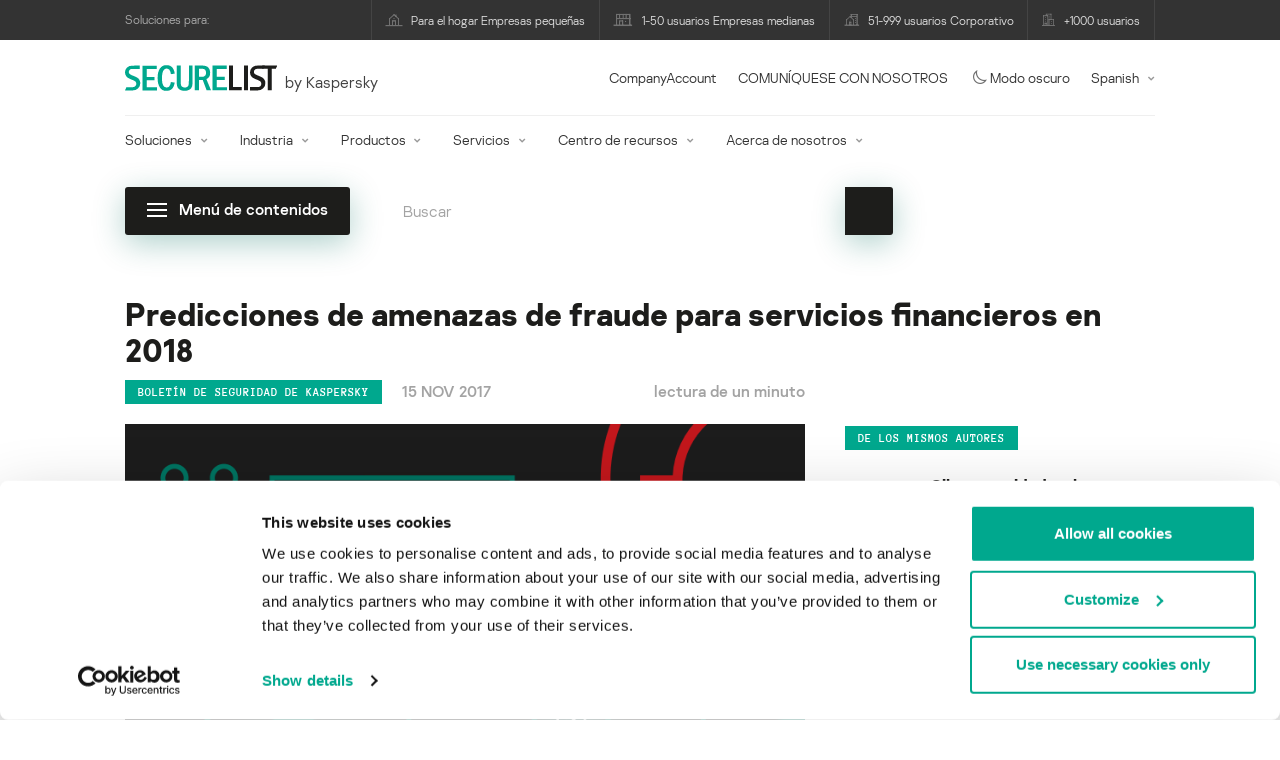

--- FILE ---
content_type: text/html; charset=UTF-8
request_url: https://securelist.lat/ksb-threat-predictions-for-financial-services-and-fraud-in-2018/85754/
body_size: 29329
content:
<!DOCTYPE html>
<html lang="es-ES">

<head>
	<meta charset="UTF-8" />
<script type="text/javascript">
/* <![CDATA[ */
var gform;gform||(document.addEventListener("gform_main_scripts_loaded",function(){gform.scriptsLoaded=!0}),document.addEventListener("gform/theme/scripts_loaded",function(){gform.themeScriptsLoaded=!0}),window.addEventListener("DOMContentLoaded",function(){gform.domLoaded=!0}),gform={domLoaded:!1,scriptsLoaded:!1,themeScriptsLoaded:!1,isFormEditor:()=>"function"==typeof InitializeEditor,callIfLoaded:function(o){return!(!gform.domLoaded||!gform.scriptsLoaded||!gform.themeScriptsLoaded&&!gform.isFormEditor()||(gform.isFormEditor()&&console.warn("The use of gform.initializeOnLoaded() is deprecated in the form editor context and will be removed in Gravity Forms 3.1."),o(),0))},initializeOnLoaded:function(o){gform.callIfLoaded(o)||(document.addEventListener("gform_main_scripts_loaded",()=>{gform.scriptsLoaded=!0,gform.callIfLoaded(o)}),document.addEventListener("gform/theme/scripts_loaded",()=>{gform.themeScriptsLoaded=!0,gform.callIfLoaded(o)}),window.addEventListener("DOMContentLoaded",()=>{gform.domLoaded=!0,gform.callIfLoaded(o)}))},hooks:{action:{},filter:{}},addAction:function(o,r,e,t){gform.addHook("action",o,r,e,t)},addFilter:function(o,r,e,t){gform.addHook("filter",o,r,e,t)},doAction:function(o){gform.doHook("action",o,arguments)},applyFilters:function(o){return gform.doHook("filter",o,arguments)},removeAction:function(o,r){gform.removeHook("action",o,r)},removeFilter:function(o,r,e){gform.removeHook("filter",o,r,e)},addHook:function(o,r,e,t,n){null==gform.hooks[o][r]&&(gform.hooks[o][r]=[]);var d=gform.hooks[o][r];null==n&&(n=r+"_"+d.length),gform.hooks[o][r].push({tag:n,callable:e,priority:t=null==t?10:t})},doHook:function(r,o,e){var t;if(e=Array.prototype.slice.call(e,1),null!=gform.hooks[r][o]&&((o=gform.hooks[r][o]).sort(function(o,r){return o.priority-r.priority}),o.forEach(function(o){"function"!=typeof(t=o.callable)&&(t=window[t]),"action"==r?t.apply(null,e):e[0]=t.apply(null,e)})),"filter"==r)return e[0]},removeHook:function(o,r,t,n){var e;null!=gform.hooks[o][r]&&(e=(e=gform.hooks[o][r]).filter(function(o,r,e){return!!(null!=n&&n!=o.tag||null!=t&&t!=o.priority)}),gform.hooks[o][r]=e)}});
/* ]]> */
</script>

	<meta http-equiv="Content-Type" content="text/html;charset=utf-8" />
	<meta name="viewport" content="width=device-width, initial-scale=1.0" />
	<meta http-equiv="X-UA-Compatible" content="IE=Edge">
	<link rel="profile" href="http://gmpg.org/xfn/11" />
	<link rel="pingback" href="https://securelist.lat/xmlrpc.php" />
	<link rel="apple-touch-icon" sizes="192x192" href="https://securelist.lat/wp-content/themes/securelist2020/assets/images/favicons/favicon-192x192.png">
	<link rel="icon" type="image/png" sizes="192x192" href="https://securelist.lat/wp-content/themes/securelist2020/assets/images/favicons/favicon-192x192.png">
	<link rel="icon" type="image/png" sizes="96x96" href="https://securelist.lat/wp-content/themes/securelist2020/assets/images/favicons/favicon-96x96.png">
	<link rel="icon" type="image/png" sizes="48x48" href="https://securelist.lat/wp-content/themes/securelist2020/assets/images/favicons/favicon-48x48.png">
	<link rel="icon" type="image/png" sizes="32x32" href="https://securelist.lat/wp-content/themes/securelist2020/assets/images/favicons/favicon-32x32.png">
	<link rel="icon" type="image/png" sizes="16x16" href="https://securelist.lat/wp-content/themes/securelist2020/assets/images/favicons/favicon-16x16.png">
	<link rel="manifest" href="https://securelist.lat/wp-content/themes/securelist2020/assets/images/favicons/site.webmanifest">
	<title>Predicciones de amenazas de fraude para servicios financieros en 2018 | Securelist</title>

<!-- The SEO Framework by Sybre Waaijer -->
<meta name="keywords" content="Kaspersky, blog, GReAT, Global Research and Analysis Team, análisis, seguridad, estadísticas de malware, estadísticas de virus, spam, phishing, ATM attacks,Electronic Payments,Financial malware,Fraud,Mobile Attacks" />
<link rel="canonical" href="https://securelist.lat/ksb-threat-predictions-for-financial-services-and-fraud-in-2018/85754/" />
<meta name="description" content="2018 será un año de innovación en servicios financieros, y se seguirán acelerando los cambios en este campo. A medida de que vayan surgiendo más canales y nuevas ofertas de servicios financieros, las amenazas se diversificarán." />
<meta property="og:type" content="article" />
<meta property="og:locale" content="es_ES" />
<meta property="og:site_name" content="Securelist" />
<meta property="og:title" content="Predicciones de amenazas de fraude para servicios financieros en 2018" />
<meta property="og:description" content="2018 será un año de innovación en servicios financieros, y se seguirán acelerando los cambios en este campo. A medida de que vayan surgiendo más canales y nuevas ofertas de servicios financieros, las amenazas se diversificarán." />
<meta property="og:url" content="https://securelist.lat/ksb-threat-predictions-for-financial-services-and-fraud-in-2018/85754/" />
<meta property="og:image" content="https://media.kasperskycontenthub.com/wp-content/uploads/sites/63/2017/11/09103259/KSB2018.png" />
<meta name="twitter:card" content="summary_large_image" />
<meta name="twitter:site" content="@Securelist" />
<meta name="twitter:creator" content="@Securelist" />
<meta name="twitter:title" content="Predicciones de amenazas de fraude para servicios financieros en 2018" />
<meta name="twitter:description" content="2018 será un año de innovación en servicios financieros, y se seguirán acelerando los cambios en este campo. A medida de que vayan surgiendo más canales y nuevas ofertas de servicios financieros, las amenazas se diversificarán." />
<meta name="twitter:image" content="https://media.kasperskycontenthub.com/wp-content/uploads/sites/63/2017/11/09103259/KSB2018.png" />
<script type="application/ld+json">{"@context":"https://schema.org","@type":"NewsArticle","mainEntityOfPage":{"@type":"WebPage","@id":"https://securelist.lat/ksb-threat-predictions-for-financial-services-and-fraud-in-2018/85754/"},"headline":"Predicciones de amenazas de fraude para servicios financieros en 2018","image":"https://media.kasperskycontenthub.com/wp-content/uploads/sites/63/2017/11/09103259/KSB2018.png","datePublished":"2017-11-15T20:00:01+00:00","dateModified":"2020-09-25T12:59:48+00:00","author":{"@type":"Person","name":"Kaspersky","url":"https://securelist.lat/author/kaspersky/"},"publisher":{"@type":"Organization","name":"Kaspersky","logo":{"@type":"ImageObject","url":"https://media.kasperskycontenthub.com/wp-content/uploads/sites/63/2019/06/04015811/article-logo-small_new.png","width":60,"height":60}},"description":"2018 será un año de innovación en servicios financieros, y se seguirán acelerando los cambios en este campo. A medida de que vayan surgiendo más canales y nuevas ofertas de servicios financieros, las amenazas se diversificarán."}</script>
<!-- / The SEO Framework by Sybre Waaijer | 82.95ms meta | 0.15ms boot -->

<link rel='dns-prefetch' href='//kasperskycontenthub.com' />
<link rel='dns-prefetch' href='//securelist.lat' />
<link rel='dns-prefetch' href='//www.google.com' />
<link rel="alternate" type="application/rss+xml" title="Securelist Spain &raquo; Feed" href="https://securelist.lat/feed/" />
<link rel="alternate" type="application/rss+xml" title="Securelist Spain &raquo; RSS de los comentarios" href="https://securelist.lat/comments/feed/" />
<link rel="alternate" type="application/rss+xml" title="Securelist Spain &raquo; Predicciones de amenazas de fraude para servicios financieros en 2018 RSS de los comentarios" href="https://securelist.lat/ksb-threat-predictions-for-financial-services-and-fraud-in-2018/85754/feed/" />
<link rel="alternate" title="oEmbed (JSON)" type="application/json+oembed" href="https://securelist.lat/wp-json/oembed/1.0/embed?url=https%3A%2F%2Fsecurelist.lat%2Fksb-threat-predictions-for-financial-services-and-fraud-in-2018%2F85754%2F" />
<link rel="alternate" title="oEmbed (XML)" type="text/xml+oembed" href="https://securelist.lat/wp-json/oembed/1.0/embed?url=https%3A%2F%2Fsecurelist.lat%2Fksb-threat-predictions-for-financial-services-and-fraud-in-2018%2F85754%2F&#038;format=xml" />
<link rel='stylesheet' id='urvanov_syntax_highlighter-group-css' href='//assets.kasperskycontenthub.com/wp-content/plugins/bwp-minify/min/?f=wp-content/plugins/urvanov-syntax-highlighter/css/min/urvanov_syntax_highlighter.min.css,wp-content/plugins/jquery-collapse-o-matic/css/core_style.css,wp-content/plugins/jquery-collapse-o-matic/css/light_style.css,wp-content/plugins/kspr_twitter_pullquote/css/style.css,wp-content/themes/securelist2020/assets/css/main.css,wp-content/themes/securelist2020/assets/css/post.css,wp-content/plugins/kaspersky-social-sharing/assets/css/style.css,wp-content/plugins/kaspersky-social-sharing/assets/css/custom.css' type='text/css' media='all' />
<link rel='stylesheet' id='taxonomy-image-plugin-public-group-css' href='//assets.kasperskycontenthub.com/wp-content/plugins/bwp-minify/min/?f=wp-content/plugins/taxonomy-images/css/style.css' type='text/css' media='screen' />
<script type="text/javascript" src="https://securelist.lat/wp-includes/js/jquery/jquery.min.js?ver=3.7.1" id="jquery-core-js"></script>
<script type="text/javascript" id="urvanov_syntax_highlighter_js-js-extra">
/* <![CDATA[ */
var UrvanovSyntaxHighlighterSyntaxSettings = {"version":"2.9.0","is_admin":"0","ajaxurl":"https://securelist.lat/wp-admin/admin-ajax.php","prefix":"urvanov-syntax-highlighter-","setting":"urvanov-syntax-highlighter-setting","selected":"urvanov-syntax-highlighter-setting-selected","changed":"urvanov-syntax-highlighter-setting-changed","special":"urvanov-syntax-highlighter-setting-special","orig_value":"data-orig-value","debug":""};
var UrvanovSyntaxHighlighterSyntaxStrings = {"copy":"Copied to the clipboard","minimize":"Click To Expand Code"};
//# sourceURL=urvanov_syntax_highlighter_js-js-extra
/* ]]> */
</script>
<script type="text/javascript" id="kss_js-js-extra">
/* <![CDATA[ */
var kss = {"twitter_account":"securelist"};
//# sourceURL=kss_js-js-extra
/* ]]> */
</script>
<script type='text/javascript' src='//assets.kasperskycontenthub.com/wp-content/plugins/bwp-minify/min/?f=wp-content/plugins/urvanov-syntax-highlighter/js/min/urvanov_syntax_highlighter.min.js,wp-content/plugins/kaspersky-lazy-load/assets/js/lazyload.js,wp-content/plugins/kspr_twitter_pullquote/js/kaspersky-twitter-pullquote.js,wp-content/plugins/kaspersky-social-sharing/assets/js/social-share.js'></script>
<link rel="alternate" hreflang="es" href="https://securelist.lat/ksb-threat-predictions-for-financial-services-and-fraud-in-2018/85754/" />
<link rel="alternate" hreflang="x-default" href="https://securelist.com/ksb-threat-predictions-for-financial-services-and-fraud-in-2018/83184/" />
<link rel="alternate" hreflang="ru" href="https://securelist.ru/ksb-threat-predictions-for-financial-services-and-fraud-in-2018/88040/" />
		<script>
			window.dataLayer = window.dataLayer || [];
			window.dataLayer.push({
				'Author' : 'Kaspersky',
				'PostId' : '85754',
				'PublicationDate' : '2017-11-15',
				'Categories': 'Boletín de seguridad de Kaspersky',
				'Tags': 'Pagos electronicos, Malware financiero, Fraud, ataques contra cajeros automáticos, Mobile Attacks',
			});
		</script>
						<!-- Google Tag Manager -->
		<script>(function(w,d,s,l,i){w[l]=w[l]||[];w[l].push({'gtm.start':
		new Date().getTime(),event:'gtm.js'});var f=d.getElementsByTagName(s)[0],
		j=d.createElement(s),dl=l!='dataLayer'?'&l='+l:'';j.async=true;j.src=
		'https://www.googletagmanager.com/gtm.js?id='+i+dl;f.parentNode.insertBefore(j,f);
		})(window,document,'script','dataLayer','GTM-5CGZ3HG');</script>
		<!-- End Google Tag Manager -->

		<!-- Google Tag Manager -->
		<script>(function(w,d,s,l,i){w[l]=w[l]||[];w[l].push({'gtm.start':
		new Date().getTime(),event:'gtm.js'});var f=d.getElementsByTagName(s)[0],
		j=d.createElement(s),dl=l!='dataLayer'?'&l='+l:'';j.async=true;j.src=
		'https://www.googletagmanager.com/gtm.js?id='+i+dl;f.parentNode.insertBefore(j,f);
		})(window,document,'script','dataLayer','GTM-WZ7LJ3');</script>
		<!-- End Google Tag Manager -->
		<link rel="https://api.w.org/" href="https://securelist.lat/wp-json/" /><link rel="alternate" title="JSON" type="application/json" href="https://securelist.lat/wp-json/wp/v2/posts/85754" /><link rel="EditURI" type="application/rsd+xml" title="RSD" href="https://securelist.lat/xmlrpc.php?rsd" />
<script type="text/javascript">
var sNew = document.createElement("script");
sNew.async = true;
sNew.src = "https://kasperskycontenthub.com/?dm=ed1f9e435dc885292eab65620c51f3fb&action=load&blogid=63&siteid=1&t=1662510184&back=https%3A%2F%2Fsecurelist.lat%2Fksb-threat-predictions-for-financial-services-and-fraud-in-2018%2F85754%2F"
var s0 = document.getElementsByTagName('script')[0];
s0.parentNode.insertBefore(sNew, s0);
</script>
<meta name="google-site-verification" content="1wkaMO63Eb2v4spLCde4ok74Y02xms0YnLf4dSU8nMk" /><!-- Facebook Pixel Code -->
<script>
	!function(f,b,e,v,n,t,s){if(f.fbq)return;n=f.fbq=function(){n.callMethod?
	n.callMethod.apply(n,arguments):n.queue.push(arguments)};if(!f._fbq)f._fbq=n;
	n.push=n;n.loaded=!0;n.version='2.0';n.queue=[];t=b.createElement(e);t.async=!0;
	t.src=v;s=b.getElementsByTagName(e)[0];s.parentNode.insertBefore(t,s)}(window,
	document,'script','//connect.facebook.net/en_US/fbevents.js');
	fbq('init', '839281392784015');
	fbq('track', 'PageView');
</script>
<!-- End Facebook Pixel Code -->
        	<div id="fb-root"></div>
	<script>
		(function(d, s, id) {
			var js, fjs = d.getElementsByTagName(s)[0];
			if (d.getElementById(id)) return;
			js = d.createElement(s);
			js.id = id;
			js.src = "//connect.facebook.net/en_US/all.js#xfbml=1&appId=160639043985664";
			fjs.parentNode.insertBefore(js, fjs);
		}(document, 'script', 'facebook-jssdk'));
	</script>
			<script>
			(function() {
				var po = document.createElement('script');
				po.type = 'text/javascript';
				po.async = true;
				po.src = '//apis.google.com/js/platform.js';
				var s = document.getElementsByTagName('script')[0];
				s.parentNode.insertBefore(po, s);
			})();
		</script>
	<link rel="icon" href="https://media.kasperskycontenthub.com/wp-content/uploads/sites/63/2018/11/06065639/cropped-sl_favicon-1-32x32.png" sizes="32x32" />
<link rel="icon" href="https://media.kasperskycontenthub.com/wp-content/uploads/sites/63/2018/11/06065639/cropped-sl_favicon-1-192x192.png" sizes="192x192" />
<link rel="apple-touch-icon" href="https://media.kasperskycontenthub.com/wp-content/uploads/sites/63/2018/11/06065639/cropped-sl_favicon-1-180x180.png" />
<meta name="msapplication-TileImage" content="https://media.kasperskycontenthub.com/wp-content/uploads/sites/63/2018/11/06065639/cropped-sl_favicon-1-270x270.png" />
</head>

<body class="wp-singular post-template-default single single-post postid-85754 single-format-standard wp-theme-securelist2020 lang-es_ES c-theme--light">
			<!-- Google Tag Manager (noscript) -->
		<noscript><iframe src="https://www.googletagmanager.com/ns.html?id=GTM-5CGZ3HG" height="0" width="0" style="display:none;visibility:hidden"></iframe></noscript>
		<!-- End Google Tag Manager (noscript) -->

		<!-- Google Tag Manager (noscript) -->
		<noscript><iframe src="https://www.googletagmanager.com/ns.html?id=GTM-WZ7LJ3" height="0" width="0" style="display:none;visibility:hidden"></iframe></noscript>
		<!-- End Google Tag Manager (noscript) -->
		
	<div id="site-top" class="site-top">
	<div class="container">
		<nav class="site-nav" data-element-id="product-menu">
			<div class="label">
				<p>Soluciones para:</p>
			</div>
			<ul id="menu-product-menu-daily-nxgen" class="site-selector"><li><a target="_blank" href="https://latam.kaspersky.com/home-security?icid=es-LA_seclistheader_acq_ona_smm__onl_b2b_securelist_prodmen_sm-team_______a686c58693e07383" data-element-id="product-menu-link" class="font-icons icon-home menu-item menu-item-type-custom menu-item-object-custom menu-item-87755">Para el hogar Empresas pequeñas</a></li>
<li><a title="font-icons icon-small-business" target="_blank" href="https://latam.kaspersky.com/small-business-security?icid=es-LA_seclistheader_acq_ona_smm__onl_b2b_securelist_prodmen_sm-team_______a686c58693e07383" data-element-id="product-menu-link" class="font-icons icon-small-business menu-item menu-item-type-custom menu-item-object-custom menu-item-87756">1-50 usuarios Empresas medianas</a></li>
<li><a target="_blank" href="https://latam.kaspersky.com/small-to-medium-business-security?icid=es-LA_seclistheader_acq_ona_smm__onl_b2b_securelist_prodmen_sm-team_______a686c58693e07383" data-element-id="product-menu-link" class="font-icons icon-medium-business menu-item menu-item-type-custom menu-item-object-custom menu-item-87757">51-999 usuarios Corporativo</a></li>
<li><a target="_blank" href="https://latam.kaspersky.com/enterprise-security?icid=es-LA_seclistheader_acq_ona_smm__onl_b2b_securelist_prodmen_sm-team_______a686c58693e07383" data-element-id="product-menu-link" class="font-icons icon-enterprise menu-item menu-item-type-custom menu-item-object-custom menu-item-87758">+1000 usuarios</a></li>
</ul>		</nav>
	</div>
</div>

<header id="site-header" class="site-header js-sticky-mobile-header">
	<div class="container">
		<a href="" class="c-page-nav-toggle js-mobile-menu-toggle">
			<span class="c-page-nav-toggle__icon">
				<span></span>
				<span></span>
				<span></span>
			</span>
		</a>
		<a href="" class="menu-toggle">
			<span></span>
			<span></span>
			<span></span>
		</a>
		<div class="c-site-title">
			<div class="c-site-logo__group">
				<a data-element-id="securelist-logo" href="https://securelist.lat/" class="c-site-logo c-site-logo--basic"></a>
								<span class="c-site-tagline">by Kaspersky</span>
			</div>
		</div>

		<ul id="menu-my-kaspersky" class="menu-utility sticky-utility"><li class="menu-item menu-item-type-custom menu-item-object-custom menu-item-87753"><a href="https://companyaccount.kaspersky.com/account/login?icid=es-LA_seclistheader_acq_ona_smm__onl_b2b_securelist_main-menu_sm-team_______b687a3732319b2cd" data-element-id="companyaccount">CompanyAccount</a>
<li class="sticky-item sticky-xl-only menu-item menu-item-type-custom menu-item-object-custom menu-item-87754"><a href="https://latam.kaspersky.com/enterprise-security/contact?icid=es-LA_seclistheader_acq_ona_smm__onl_b2b_securelist_main-menu_sm-team_______b687a3732319b2cd" data-element-id="getintouch">COMUNÍQUESE CON NOSOTROS</a>
<li class="securelist-theme-switcher menu-item menu-item-type-custom menu-item-object-custom menu-item-92023"><a data-element-id="dark-mode" href="#" class="js-theme-switcher"><i class="font-icons icon-moon"></i>Modo oscuro<span class="u-hidden u-inline--dark"> desactivado</span></a>
<li class="dropdown"><a data-element-id="lang-selector" href="#" class="">Spanish</a><ul class="sub-menu-regular"><li><a href="https://securelist.com/ksb-threat-predictions-for-financial-services-and-fraud-in-2018/83184/">English</a></li><li><a href="https://securelist.ru/ksb-threat-predictions-for-financial-services-and-fraud-in-2018/88040/">Russian</a></li><li><a href="https://securelist.com.br">Brazil</a></li></ul>
</ul>
		<div class="c-page-search js-main-search">
			<form class="c-page-search__form c-page-search__form--small js-wizardinfosys_autosearch_form" full_search_url="https://securelist.lat/?s=%q%" action="https://securelist.lat/" method="get">
	<div class="c-form-element c-form-element--style-fill">
		<div class="c-form-element__field wp_autosearch_form_wrapper">
			<input name="s" class="c-form-element__text wp_autosearch_input ac_input" data-webinars="" type="text" value="" placeholder="Buscar" autocomplete="off">
		</div>
	</div>
	<button class="c-button c-button--icon wp_autosearch_submit"><svg class="o-icon o-svg-icon o-svg-large"><use xmlns:xlink="http://www.w3.org/1999/xlink" xlink:href="https://securelist.lat/wp-content/themes/securelist2020/assets/sprite/icons.svg#icon-search"></use></svg></button>
</form>
			<div class="c-page-search__toggle js-main-search-toggle"><svg class="o-icon o-svg-icon o-svg-larger"><use xmlns:xlink="http://www.w3.org/1999/xlink" xlink:href="https://securelist.lat/wp-content/themes/securelist2020/assets/sprite/icons.svg#icon-search"></use></svg></div>
		</div>
		<nav class="main-nav" data-element-id="nextgen-menu">
			<ul id="menu-corp-menu" class="main-menu"><li class="dropdown mega menu-item menu-item-type-custom menu-item-object-custom menu-item-has-children menu-item-87569"><a href="https://latam.kaspersky.com/enterprise-security?icid=es-LA_seclistheader_acq_ona_smm__onl_b2b_securelist_main-menu_sm-team_______b687a3732319b2cd" data-element-id="nextgen-menu-link">Soluciones</a>
<ul class="submenu">
<li class="first featured featured-smaller menu-item menu-item-type-custom menu-item-object-custom menu-item-has-children menu-item-87570">
	<ul class="featured section-col-l-3 no-gutter">
<li class="show-figure smaller-item icon-hybrid-cloud-security_solutions menu-item menu-item-type-custom menu-item-object-custom menu-item-87572"><figure><a href="https://latam.kaspersky.com/enterprise-security/cloud-security?icid=es-LA_seclistheader_acq_ona_smm__onl_b2b_securelist_main-menu_sm-team_______b687a3732319b2cd" data-element-id="nextgen-menu-link"><img src="https://securelist.lat/wp-content/themes/securelist2020/assets/images/enterprise-menu-icons/hybrid-cloud-security_solutions.png"</a></figure><a href="https://latam.kaspersky.com/enterprise-security/cloud-security?icid=es-LA_seclistheader_acq_ona_smm__onl_b2b_securelist_main-menu_sm-team_______b687a3732319b2cd" data-element-id="nextgen-menu-link">Hybrid Cloud Security</a><div class="desc"><p><a href="https://latam.kaspersky.com/enterprise-security/cloud-security?icid=es-LA_seclistheader_acq_ona_smm__onl_b2b_securelist_main-menu_sm-team_______b687a3732319b2cd">Más información</a></p></div>
<li class="show-figure smaller-item icon-iot-embed-security menu-item menu-item-type-custom menu-item-object-custom menu-item-87573"><figure><a href="https://latam.kaspersky.com/enterprise-security/embedded-security-internet-of-things?icid=es-LA_seclistheader_acq_ona_smm__onl_b2b_securelist_main-menu_sm-team_______b687a3732319b2cd" data-element-id="nextgen-menu-link"><img src="https://securelist.lat/wp-content/themes/securelist2020/assets/images/enterprise-menu-icons/iot-embed-security.png"</a></figure><a href="https://latam.kaspersky.com/enterprise-security/embedded-security-internet-of-things?icid=es-LA_seclistheader_acq_ona_smm__onl_b2b_securelist_main-menu_sm-team_______b687a3732319b2cd" data-element-id="nextgen-menu-link">Internet of Things &#038; Embedded Security</a><div class="desc"><p><a href="https://latam.kaspersky.com/enterprise-security/embedded-security-internet-of-things?icid=es-LA_seclistheader_acq_ona_smm__onl_b2b_securelist_main-menu_sm-team_______b687a3732319b2cd">Más información</a></p></div>
<li class="show-figure smaller-item icon-threat-management menu-item menu-item-type-custom menu-item-object-custom menu-item-87574"><figure><a href="https://latam.kaspersky.com/enterprise-security/threat-management-defense-solution?icid=es-LA_seclistheader_acq_ona_smm__onl_b2b_securelist_main-menu_sm-team_______b687a3732319b2cd" data-element-id="nextgen-menu-link"><img src="https://securelist.lat/wp-content/themes/securelist2020/assets/images/enterprise-menu-icons/threat-management.png"</a></figure><a href="https://latam.kaspersky.com/enterprise-security/threat-management-defense-solution?icid=es-LA_seclistheader_acq_ona_smm__onl_b2b_securelist_main-menu_sm-team_______b687a3732319b2cd" data-element-id="nextgen-menu-link">Threat Management and Defense</a><div class="desc"><p><a href="https://latam.kaspersky.com/enterprise-security/threat-management-defense-solution?icid=es-LA_seclistheader_acq_ona_smm__onl_b2b_securelist_main-menu_sm-team_______b687a3732319b2cd">Más información</a></p></div>
<li class="show-figure smaller-item icon-transportation-cybersecurity menu-item menu-item-type-custom menu-item-object-custom menu-item-87575"><figure><a href="https://latam.kaspersky.com/enterprise-security/industrial-solution?icid=es-LA_seclistheader_acq_ona_smm__onl_b2b_securelist_main-menu_sm-team_______b687a3732319b2cd" data-element-id="nextgen-menu-link"><img src="https://securelist.lat/wp-content/themes/securelist2020/assets/images/enterprise-menu-icons/transportation-cybersecurity.png"</a></figure><a href="https://latam.kaspersky.com/enterprise-security/industrial-solution?icid=es-LA_seclistheader_acq_ona_smm__onl_b2b_securelist_main-menu_sm-team_______b687a3732319b2cd" data-element-id="nextgen-menu-link">Industrial Cybersecurity</a><div class="desc"><p><a href="https://latam.kaspersky.com/enterprise-security/industrial-solution?icid=es-LA_seclistheader_acq_ona_smm__onl_b2b_securelist_main-menu_sm-team_______b687a3732319b2cd">Más información</a></p></div>
<li class="show-figure smaller-item icon-fraud-prevention menu-item menu-item-type-custom menu-item-object-custom menu-item-87576"><figure><a href="https://latam.kaspersky.com/enterprise-security/fraud-prevention?icid=es-LA_seclistheader_acq_ona_smm__onl_b2b_securelist_main-menu_sm-team_______b687a3732319b2cd" data-element-id="nextgen-menu-link"><img src="https://securelist.lat/wp-content/themes/securelist2020/assets/images/enterprise-menu-icons/fraud-prevention.png"</a></figure><a href="https://latam.kaspersky.com/enterprise-security/fraud-prevention?icid=es-LA_seclistheader_acq_ona_smm__onl_b2b_securelist_main-menu_sm-team_______b687a3732319b2cd" data-element-id="nextgen-menu-link">Fraud Prevention</a><div class="desc"><p><a href="https://latam.kaspersky.com/enterprise-security/fraud-prevention?icid=es-LA_seclistheader_acq_ona_smm__onl_b2b_securelist_main-menu_sm-team_______b687a3732319b2cd">Más información</a></p></div>
	</ul>

<li>
	<ul class="regular">
<li class="title"><h6>OTRAS SOLUCIONES</h6>
<li class="menu-item menu-item-type-custom menu-item-object-custom menu-item-96272"><a href="https://latam.kaspersky.com/enterprise-security/security-operations-center-soc?icid=es-LA_seclistheader_acq_ona_smm__onl_b2b_securelist_main-menu_sm-team_______b687a3732319b2cd" data-element-id="nextgen-menu-link">Kaspersky for Security Operations Center</a>
<li class="menu-item menu-item-type-custom menu-item-object-custom menu-item-96273"><a href="https://latam.kaspersky.com/enterprise-security/blockchain-security?icid=es-LA_seclistheader_acq_ona_smm__onl_b2b_securelist_main-menu_sm-team_______b687a3732319b2cd" data-element-id="nextgen-menu-link">Kaspersky Blockchain Security</a>
	</ul>

</ul>

<li class="dropdown mega menu-item menu-item-type-custom menu-item-object-custom menu-item-has-children menu-item-87577"><a href="https://latam.kaspersky.com/enterprise-security/industries?icid=es-LA_seclistheader_acq_ona_smm__onl_b2b_securelist_main-menu_sm-team_______b687a3732319b2cd" data-element-id="nextgen-menu-link">Industria</a>
<ul class="submenu">
<li class="first featured featured-smaller menu-item menu-item-type-custom menu-item-object-custom menu-item-has-children menu-item-87578">
	<ul class="featured section-col-l-3 no-gutter">
<li class="show-figure smaller-item icon-national-cybersecurity menu-item menu-item-type-custom menu-item-object-custom menu-item-87579"><figure><a href="https://latam.kaspersky.com/enterprise-security/national-cybersecurity?icid=es-LA_seclistheader_acq_ona_smm__onl_b2b_securelist_main-menu_sm-team_______b687a3732319b2cd" data-element-id="nextgen-menu-link"><img src="https://securelist.lat/wp-content/themes/securelist2020/assets/images/enterprise-menu-icons/national-cybersecurity.png"</a></figure><a href="https://latam.kaspersky.com/enterprise-security/national-cybersecurity?icid=es-LA_seclistheader_acq_ona_smm__onl_b2b_securelist_main-menu_sm-team_______b687a3732319b2cd" data-element-id="nextgen-menu-link">Ciberseguridad nacional</a><div class="desc"><p><a href="https://latam.kaspersky.com/enterprise-security/national-cybersecurity?icid=es-LA_seclistheader_acq_ona_smm__onl_b2b_securelist_main-menu_sm-team_______b687a3732319b2cd">Más información</a></p></div>
<li class="show-figure smaller-item icon-industrial-cybersecurity menu-item menu-item-type-custom menu-item-object-custom menu-item-87580"><figure><a href="https://latam.kaspersky.com/enterprise-security/industrial?icid=es-LA_seclistheader_acq_ona_smm__onl_b2b_securelist_main-menu_sm-team_______b687a3732319b2cd" data-element-id="nextgen-menu-link"><img src="https://securelist.lat/wp-content/themes/securelist2020/assets/images/enterprise-menu-icons/industrial-cybersecurity.png"</a></figure><a href="https://latam.kaspersky.com/enterprise-security/industrial?icid=es-LA_seclistheader_acq_ona_smm__onl_b2b_securelist_main-menu_sm-team_______b687a3732319b2cd" data-element-id="nextgen-menu-link">Ciberseguridad industrial</a><div class="desc"><p><a href="https://latam.kaspersky.com/enterprise-security/industrial?icid=es-LA_seclistheader_acq_ona_smm__onl_b2b_securelist_main-menu_sm-team_______b687a3732319b2cd">Más información</a></p></div>
<li class="show-figure smaller-item icon-financial-cybersecurity menu-item menu-item-type-custom menu-item-object-custom menu-item-87581"><figure><a href="https://latam.kaspersky.com/enterprise-security/finance?icid=es-LA_seclistheader_acq_ona_smm__onl_b2b_securelist_main-menu_sm-team_______b687a3732319b2cd" data-element-id="nextgen-menu-link"><img src="https://securelist.lat/wp-content/themes/securelist2020/assets/images/enterprise-menu-icons/financial-cybersecurity.png"</a></figure><a href="https://latam.kaspersky.com/enterprise-security/finance?icid=es-LA_seclistheader_acq_ona_smm__onl_b2b_securelist_main-menu_sm-team_______b687a3732319b2cd" data-element-id="nextgen-menu-link">Ciberseguridad de servicios financieros</a><div class="desc"><p><a href="https://latam.kaspersky.com/enterprise-security/finance?icid=es-LA_seclistheader_acq_ona_smm__onl_b2b_securelist_main-menu_sm-team_______b687a3732319b2cd">Más información</a></p></div>
<li class="show-figure smaller-item icon-healthcare-cybersecurity menu-item menu-item-type-custom menu-item-object-custom menu-item-87582"><figure><a href="https://latam.kaspersky.com/enterprise-security/healthcare?icid=es-LA_seclistheader_acq_ona_smm__onl_b2b_securelist_main-menu_sm-team_______b687a3732319b2cd" data-element-id="nextgen-menu-link"><img src="https://securelist.lat/wp-content/themes/securelist2020/assets/images/enterprise-menu-icons/healthcare-cybersecurity.png"</a></figure><a href="https://latam.kaspersky.com/enterprise-security/healthcare?icid=es-LA_seclistheader_acq_ona_smm__onl_b2b_securelist_main-menu_sm-team_______b687a3732319b2cd" data-element-id="nextgen-menu-link">Seguridad en el sector médico</a><div class="desc"><p><a href="https://latam.kaspersky.com/enterprise-security/healthcare?icid=es-LA_seclistheader_acq_ona_smm__onl_b2b_securelist_main-menu_sm-team_______b687a3732319b2cd">Más información</a></p></div>
<li class="show-figure smaller-item icon-transportation-cybersecurity menu-item menu-item-type-custom menu-item-object-custom menu-item-87583"><figure><a href="https://latam.kaspersky.com/enterprise-security/transportation-cybersecurity-it-infrastructure?icid=es-LA_seclistheader_acq_ona_smm__onl_b2b_securelist_main-menu_sm-team_______b687a3732319b2cd" data-element-id="nextgen-menu-link"><img src="https://securelist.lat/wp-content/themes/securelist2020/assets/images/enterprise-menu-icons/transportation-cybersecurity.png"</a></figure><a href="https://latam.kaspersky.com/enterprise-security/transportation-cybersecurity-it-infrastructure?icid=es-LA_seclistheader_acq_ona_smm__onl_b2b_securelist_main-menu_sm-team_______b687a3732319b2cd" data-element-id="nextgen-menu-link">Ciberseguridad para el transporte</a><div class="desc"><p><a href="https://latam.kaspersky.com/enterprise-security/transportation-cybersecurity-it-infrastructure?icid=es-LA_seclistheader_acq_ona_smm__onl_b2b_securelist_main-menu_sm-team_______b687a3732319b2cd">Más información</a></p></div>
<li class="show-figure smaller-item icon-retail-cybersecurity menu-item menu-item-type-custom menu-item-object-custom menu-item-87584"><figure><a href="https://latam.kaspersky.com/enterprise-security/retail-cybersecurity?icid=es-LA_seclistheader_acq_ona_smm__onl_b2b_securelist_main-menu_sm-team_______b687a3732319b2cd" data-element-id="nextgen-menu-link"><img src="https://securelist.lat/wp-content/themes/securelist2020/assets/images/enterprise-menu-icons/retail-cybersecurity.png"</a></figure><a href="https://latam.kaspersky.com/enterprise-security/retail-cybersecurity?icid=es-LA_seclistheader_acq_ona_smm__onl_b2b_securelist_main-menu_sm-team_______b687a3732319b2cd" data-element-id="nextgen-menu-link">Ciberseguridad para comercios</a><div class="desc"><p><a href="https://latam.kaspersky.com/enterprise-security/retail-cybersecurity?icid=es-LA_seclistheader_acq_ona_smm__onl_b2b_securelist_main-menu_sm-team_______b687a3732319b2cd">Más información</a></p></div>
	</ul>

<li>
	<ul class="regular">
<li class="title"><h6>OTRA INDUSTRIA</h6>
<li class="menu-item menu-item-type-custom menu-item-object-custom menu-item-87587"><a href="https://latam.kaspersky.com/enterprise-security/telecom?icid=es-LA_seclistheader_acq_ona_smm__onl_b2b_securelist_main-menu_sm-team_______b687a3732319b2cd" data-element-id="nextgen-menu-link">Ciberseguridad de las telecomunicaciones</a>
<li class="menu-item menu-item-type-custom menu-item-object-custom menu-item-87588"><a href="https://latam.kaspersky.com/enterprise-security/industries?icid=es-LA_seclistheader_acq_ona_smm__onl_b2b_securelist_main-menu_sm-team_______b687a3732319b2cd" data-element-id="nextgen-menu-link">Ver todo</a>
	</ul>

</ul>

<li class="dropdown mega menu-item menu-item-type-custom menu-item-object-custom menu-item-has-children menu-item-87589"><a href="https://latam.kaspersky.com/enterprise-security/products?icid=es-LA_seclistheader_acq_ona_smm__onl_b2b_securelist_main-menu_sm-team_______b687a3732319b2cd" data-element-id="nextgen-menu-link">Productos</a>
<ul class="submenu">
<li class="first featured featured-smaller menu-item menu-item-type-custom menu-item-object-custom menu-item-has-children menu-item-87591">
	<ul class="featured section-col-l-3 no-gutter">
<li class="show-figure smaller-item menu-item menu-item-type-custom menu-item-object-custom menu-item-98631"><a href="https://www.kaspersky.es/next?icid=es-LA_seclistheader_acq_ona_smm__onl_b2b_securelist_main-menu_sm-team_______b687a3732319b2cd" data-element-id="nextgen-menu-link"><figure><img alt="" src="https://media.kasperskydaily.com/wp-content/uploads/sites/92/2024/04/10052437/k_Next_RGB_black_icon.png"></figure>Kaspersky Next <small class="label-inline red">NEW!</small></a><div class="desc"><p><a href="https://www.kaspersky.es/next?icid=es-LA_seclistheader_acq_ona_smm__onl_b2b_securelist_main-menu_sm-team_______b687a3732319b2cd">Más información</a></p></div>
<li class="show-figure smaller-item icon-endpoint-security_products menu-item menu-item-type-custom menu-item-object-custom menu-item-87590"><figure><a href="https://latam.kaspersky.com/enterprise-security/endpoint?icid=es-LA_seclistheader_acq_ona_smm__onl_b2b_securelist_main-menu_sm-team_______b687a3732319b2cd" data-element-id="nextgen-menu-link"><img src="https://securelist.lat/wp-content/themes/securelist2020/assets/images/enterprise-menu-icons/endpoint-security_products.png"</a></figure><a href="https://latam.kaspersky.com/enterprise-security/endpoint?icid=es-LA_seclistheader_acq_ona_smm__onl_b2b_securelist_main-menu_sm-team_______b687a3732319b2cd" data-element-id="nextgen-menu-link"><span class="surtitle">Kaspersky</span>Endpoint Security</a><div class="desc"><p><a href="https://latam.kaspersky.com/enterprise-security/endpoint?icid=es-LA_seclistheader_acq_ona_smm__onl_b2b_securelist_main-menu_sm-team_______b687a3732319b2cd">Más información</a></p></div>
<li class="show-figure smaller-item icon-endpoint-detection-and-response menu-item menu-item-type-custom menu-item-object-custom menu-item-87592"><figure><a href="https://latam.kaspersky.com/enterprise-security/endpoint-detection-response-edr?icid=es-LA_seclistheader_acq_ona_smm__onl_b2b_securelist_main-menu_sm-team_______b687a3732319b2cd" data-element-id="nextgen-menu-link"><img src="https://securelist.lat/wp-content/themes/securelist2020/assets/images/enterprise-menu-icons/endpoint-detection-and-response.png"</a></figure><a href="https://latam.kaspersky.com/enterprise-security/endpoint-detection-response-edr?icid=es-LA_seclistheader_acq_ona_smm__onl_b2b_securelist_main-menu_sm-team_______b687a3732319b2cd" data-element-id="nextgen-menu-link"><span class="surtitle">Kaspersky</span>Endpoint Detection and Response</a><div class="desc"><p><a href="https://latam.kaspersky.com/enterprise-security/endpoint-detection-response-edr?icid=es-LA_seclistheader_acq_ona_smm__onl_b2b_securelist_main-menu_sm-team_______b687a3732319b2cd">Más información</a></p></div>
<li class="show-figure smaller-item icon-endpoint-detection-and-response menu-item menu-item-type-custom menu-item-object-custom menu-item-87593"><figure><a href="https://latam.kaspersky.com/enterprise-security/edr-security-software-solution?icid=es-LA_seclistheader_acq_ona_smm__onl_b2b_securelist_main-menu_sm-team_______b687a3732319b2cd" data-element-id="nextgen-menu-link"><img src="https://securelist.lat/wp-content/themes/securelist2020/assets/images/enterprise-menu-icons/endpoint-detection-and-response.png"</a></figure><a href="https://latam.kaspersky.com/enterprise-security/edr-security-software-solution?icid=es-LA_seclistheader_acq_ona_smm__onl_b2b_securelist_main-menu_sm-team_______b687a3732319b2cd" data-element-id="nextgen-menu-link"><span class="surtitle">Kaspersky</span>EDR Optimum</a><div class="desc"><p><a href="https://latam.kaspersky.com/enterprise-security/edr-security-software-solution?icid=es-LA_seclistheader_acq_ona_smm__onl_b2b_securelist_main-menu_sm-team_______b687a3732319b2cd">Más información</a></p></div>
<li class="show-figure smaller-item icon-anti-targeted-attack-platform menu-item menu-item-type-custom menu-item-object-custom menu-item-87594"><figure><a href="https://latam.kaspersky.com/enterprise-security/anti-targeted-attack-platform?icid=es-LA_seclistheader_acq_ona_smm__onl_b2b_securelist_main-menu_sm-team_______b687a3732319b2cd" data-element-id="nextgen-menu-link"><img src="https://securelist.lat/wp-content/themes/securelist2020/assets/images/enterprise-menu-icons/anti-targeted-attack-platform.png"</a></figure><a href="https://latam.kaspersky.com/enterprise-security/anti-targeted-attack-platform?icid=es-LA_seclistheader_acq_ona_smm__onl_b2b_securelist_main-menu_sm-team_______b687a3732319b2cd" data-element-id="nextgen-menu-link"><span class="surtitle">Kaspersky</span>Anti Targeted Attack Platform</a><div class="desc"><p><a href="https://latam.kaspersky.com/enterprise-security/anti-targeted-attack-platform?icid=es-LA_seclistheader_acq_ona_smm__onl_b2b_securelist_main-menu_sm-team_______b687a3732319b2cd">Más información</a></p></div>
<li class="show-figure smaller-item icon-private-security-network menu-item menu-item-type-custom menu-item-object-custom menu-item-87595"><figure><a href="https://latam.kaspersky.com/enterprise-security/microsoft-office-365?icid=es-LA_seclistheader_acq_ona_smm__onl_b2b_securelist_main-menu_sm-team_______b687a3732319b2cd" data-element-id="nextgen-menu-link"><img src="https://securelist.lat/wp-content/themes/securelist2020/assets/images/enterprise-menu-icons/private-security-network.png"</a></figure><a href="https://latam.kaspersky.com/enterprise-security/microsoft-office-365?icid=es-LA_seclistheader_acq_ona_smm__onl_b2b_securelist_main-menu_sm-team_______b687a3732319b2cd" data-element-id="nextgen-menu-link"><span class="surtitle">Kaspersky</span>Security for Microsoft Office 365</a><div class="desc"><p><a href="https://latam.kaspersky.com/enterprise-security/microsoft-office-365?icid=es-LA_seclistheader_acq_ona_smm__onl_b2b_securelist_main-menu_sm-team_______b687a3732319b2cd">Más información</a></p></div>
<li class="show-figure smaller-item icon-embedded-systems-security menu-item menu-item-type-custom menu-item-object-custom menu-item-87596"><figure><a href="https://latam.kaspersky.com/enterprise-security/malware-sandbox?icid=es-LA_seclistheader_acq_ona_smm__onl_b2b_securelist_main-menu_sm-team_______b687a3732319b2cd" data-element-id="nextgen-menu-link"><img src="https://securelist.lat/wp-content/themes/securelist2020/assets/images/enterprise-menu-icons/embedded-systems-security.png"</a></figure><a href="https://latam.kaspersky.com/enterprise-security/malware-sandbox?icid=es-LA_seclistheader_acq_ona_smm__onl_b2b_securelist_main-menu_sm-team_______b687a3732319b2cd" data-element-id="nextgen-menu-link"><span class="surtitle">Kaspersky</span>Sandbox</a><div class="desc"><p><a href="https://latam.kaspersky.com/enterprise-security/malware-sandbox?icid=es-LA_seclistheader_acq_ona_smm__onl_b2b_securelist_main-menu_sm-team_______b687a3732319b2cd">Más información</a></p></div>
	</ul>

<li>
	<ul class="regular">
<li class="title"><h6>OTROS PRODUCTOS</h6>
<li class="menu-item menu-item-type-custom menu-item-object-custom menu-item-87599"><a href="https://latam.kaspersky.com/enterprise-security/mail-server-security?icid=es-LA_seclistheader_acq_ona_smm__onl_b2b_securelist_main-menu_sm-team_______b687a3732319b2cd" data-element-id="nextgen-menu-link">Kaspersky Security for Mail Server</a>
<li class="menu-item menu-item-type-custom menu-item-object-custom menu-item-96254"><a href="https://latam.kaspersky.com/enterprise-security/internet-gateway?icid=es-LA_seclistheader_acq_ona_smm__onl_b2b_securelist_main-menu_sm-team_______b687a3732319b2cd" data-element-id="nextgen-menu-link">Kaspersky Security for Internet Gateway</a>
<li class="menu-item menu-item-type-custom menu-item-object-custom menu-item-96255"><a href="https://latam.kaspersky.com/enterprise-security/storage-security?icid=es-LA_seclistheader_acq_ona_smm__onl_b2b_securelist_main-menu_sm-team_______b687a3732319b2cd" data-element-id="nextgen-menu-link">Kaspersky Security for Storage</a>
<li class="menu-item menu-item-type-custom menu-item-object-custom menu-item-96256"><a href="https://latam.kaspersky.com/enterprise-security/aws-hybrid-cloud-security?icid=es-LA_seclistheader_acq_ona_smm__onl_b2b_securelist_main-menu_sm-team_______b687a3732319b2cd" data-element-id="nextgen-menu-link">Kaspersky Hybrid Cloud Security for AWS</a>
<li class="menu-item menu-item-type-custom menu-item-object-custom menu-item-96257"><a href="https://latam.kaspersky.com/enterprise-security/azure-hybrid-cloud-security?icid=es-LA_seclistheader_acq_ona_smm__onl_b2b_securelist_main-menu_sm-team_______b687a3732319b2cd" data-element-id="nextgen-menu-link">Kaspersky Hybrid Cloud Security for Azure</a>
<li class="menu-item menu-item-type-custom menu-item-object-custom menu-item-87602"><a href="https://latam.kaspersky.com/enterprise-security/products?icid=es-LA_seclistheader_acq_ona_smm__onl_b2b_securelist_main-menu_sm-team_______b687a3732319b2cd" data-element-id="nextgen-menu-link">Ver todo</a>
	</ul>

</ul>

<li class="dropdown mega menu-item menu-item-type-custom menu-item-object-custom menu-item-has-children menu-item-87603"><a href="https://latam.kaspersky.com/enterprise-security/services?icid=es-LA_seclistheader_acq_ona_smm__onl_b2b_securelist_main-menu_sm-team_______b687a3732319b2cd" data-element-id="nextgen-menu-link">Servicios</a>
<ul class="submenu">
<li class="first featured featured-smaller menu-item menu-item-type-custom menu-item-object-custom menu-item-has-children menu-item-87604">
	<ul class="featured section-col-l-3 no-gutter">
<li class="show-figure smaller-item icon-cybersecurity-services menu-item menu-item-type-custom menu-item-object-custom menu-item-87605"><figure><a href="https://latam.kaspersky.com/enterprise-security/cybersecurity-services?icid=es-LA_seclistheader_acq_ona_smm__onl_b2b_securelist_main-menu_sm-team_______b687a3732319b2cd" data-element-id="nextgen-menu-link"><img src="https://securelist.lat/wp-content/themes/securelist2020/assets/images/enterprise-menu-icons/cybersecurity-services.png"</a></figure><a href="https://latam.kaspersky.com/enterprise-security/cybersecurity-services?icid=es-LA_seclistheader_acq_ona_smm__onl_b2b_securelist_main-menu_sm-team_______b687a3732319b2cd" data-element-id="nextgen-menu-link"><span class="surtitle">Kaspersky</span>Cybersecurity Services</a><div class="desc"><p><a href="https://latam.kaspersky.com/enterprise-security/cybersecurity-services?icid=es-LA_seclistheader_acq_ona_smm__onl_b2b_securelist_main-menu_sm-team_______b687a3732319b2cd">Más información</a></p></div>
<li class="show-figure smaller-item icon-security-awareness menu-item menu-item-type-custom menu-item-object-custom menu-item-87606"><figure><a href="https://latam.kaspersky.com/enterprise-security/adaptive-online-awareness-training?icid=es-LA_seclistheader_acq_ona_smm__onl_b2b_securelist_main-menu_sm-team_______b687a3732319b2cd" data-element-id="nextgen-menu-link"><img src="https://securelist.lat/wp-content/themes/securelist2020/assets/images/enterprise-menu-icons/security-awareness.png"</a></figure><a href="https://latam.kaspersky.com/enterprise-security/adaptive-online-awareness-training?icid=es-LA_seclistheader_acq_ona_smm__onl_b2b_securelist_main-menu_sm-team_______b687a3732319b2cd" data-element-id="nextgen-menu-link"><span class="surtitle">Kaspersky</span>Adaptive Online Training</a><div class="desc"><p><a href="https://latam.kaspersky.com/enterprise-security/adaptive-online-awareness-training?icid=es-LA_seclistheader_acq_ona_smm__onl_b2b_securelist_main-menu_sm-team_______b687a3732319b2cd">Más información</a></p></div>
<li class="show-figure smaller-item icon-premium-support menu-item menu-item-type-custom menu-item-object-custom menu-item-87607"><figure><a href="https://latam.kaspersky.com/enterprise-security/premium-support?icid=es-LA_seclistheader_acq_ona_smm__onl_b2b_securelist_main-menu_sm-team_______b687a3732319b2cd" data-element-id="nextgen-menu-link"><img src="https://securelist.lat/wp-content/themes/securelist2020/assets/images/enterprise-menu-icons/premium-support.png"</a></figure><a href="https://latam.kaspersky.com/enterprise-security/premium-support?icid=es-LA_seclistheader_acq_ona_smm__onl_b2b_securelist_main-menu_sm-team_______b687a3732319b2cd" data-element-id="nextgen-menu-link"><span class="surtitle">Kaspersky</span>Premium Support</a><div class="desc"><p><a href="https://latam.kaspersky.com/enterprise-security/premium-support?icid=es-LA_seclistheader_acq_ona_smm__onl_b2b_securelist_main-menu_sm-team_______b687a3732319b2cd">Más información</a></p></div>
<li class="show-figure smaller-item icon-threat-intelligence menu-item menu-item-type-custom menu-item-object-custom menu-item-87608"><figure><a href="https://latam.kaspersky.com/enterprise-security/threat-intelligence?icid=es-LA_seclistheader_acq_ona_smm__onl_b2b_securelist_main-menu_sm-team_______b687a3732319b2cd" data-element-id="nextgen-menu-link"><img src="https://securelist.lat/wp-content/themes/securelist2020/assets/images/enterprise-menu-icons/threat-intelligence.png"</a></figure><a href="https://latam.kaspersky.com/enterprise-security/threat-intelligence?icid=es-LA_seclistheader_acq_ona_smm__onl_b2b_securelist_main-menu_sm-team_______b687a3732319b2cd" data-element-id="nextgen-menu-link"><span class="surtitle">Kaspersky</span>Threat Intelligence</a><div class="desc"><p><a href="https://latam.kaspersky.com/enterprise-security/threat-intelligence?icid=es-LA_seclistheader_acq_ona_smm__onl_b2b_securelist_main-menu_sm-team_______b687a3732319b2cd">Más información</a></p></div>
<li class="show-figure smaller-item icon-incident-response menu-item menu-item-type-custom menu-item-object-custom menu-item-87610"><figure><a href="https://latam.kaspersky.com/enterprise-security/apt-intelligence-reporting?icid=es-LA_seclistheader_acq_ona_smm__onl_b2b_securelist_main-menu_sm-team_______b687a3732319b2cd" data-element-id="nextgen-menu-link"><img src="https://securelist.lat/wp-content/themes/securelist2020/assets/images/enterprise-menu-icons/incident-response.png"</a></figure><a href="https://latam.kaspersky.com/enterprise-security/apt-intelligence-reporting?icid=es-LA_seclistheader_acq_ona_smm__onl_b2b_securelist_main-menu_sm-team_______b687a3732319b2cd" data-element-id="nextgen-menu-link"><span class="surtitle">Kaspersky</span>APT Intelligence Reporting</a><div class="desc"><p><a href="https://latam.kaspersky.com/enterprise-security/apt-intelligence-reporting?icid=es-LA_seclistheader_acq_ona_smm__onl_b2b_securelist_main-menu_sm-team_______b687a3732319b2cd">Más información</a></p></div>
<li class="show-figure smaller-item icon-threat-hunting menu-item menu-item-type-custom menu-item-object-custom menu-item-87609"><figure><a href="https://latam.kaspersky.com/enterprise-security/targeted-attack-discovery?icid=es-LA_seclistheader_acq_ona_smm__onl_b2b_securelist_main-menu_sm-team_______b687a3732319b2cd" data-element-id="nextgen-menu-link"><img src="https://securelist.lat/wp-content/themes/securelist2020/assets/images/enterprise-menu-icons/threat-hunting.png"</a></figure><a href="https://latam.kaspersky.com/enterprise-security/targeted-attack-discovery?icid=es-LA_seclistheader_acq_ona_smm__onl_b2b_securelist_main-menu_sm-team_______b687a3732319b2cd" data-element-id="nextgen-menu-link"><span class="surtitle">Kaspersky</span> Targeted Attack Discovery</a><div class="desc"><p><a href="https://latam.kaspersky.com/enterprise-security/targeted-attack-discovery?icid=es-LA_seclistheader_acq_ona_smm__onl_b2b_securelist_main-menu_sm-team_______b687a3732319b2cd">Más información</a></p></div>
	</ul>

<li>
	<ul class="regular">
<li class="title"><h6>OTROS SERVICIOS</h6>
<li class="menu-item menu-item-type-custom menu-item-object-custom menu-item-87613"><a href="https://latam.kaspersky.com/enterprise-security/professional-services?icid=es-LA_seclistheader_acq_ona_smm__onl_b2b_securelist_main-menu_sm-team_______b687a3732319b2cd" data-element-id="nextgen-menu-link">Kaspersky Professional Services</a>
<li class="menu-item menu-item-type-custom menu-item-object-custom menu-item-96262"><a href="https://latam.kaspersky.com/enterprise-security/incident-response?icid=es-LA_seclistheader_acq_ona_smm__onl_b2b_securelist_main-menu_sm-team_______b687a3732319b2cd" data-element-id="nextgen-menu-link">Kaspersky Incident Response</a>
<li class="menu-item menu-item-type-custom menu-item-object-custom menu-item-87615"><a href="https://latam.kaspersky.com/enterprise-security/cyber-security-training?icid=es-LA_seclistheader_acq_ona_smm__onl_b2b_securelist_main-menu_sm-team_______b687a3732319b2cd" data-element-id="nextgen-menu-link">Kaspersky Cybersecurity Training</a>
<li class="menu-item menu-item-type-custom menu-item-object-custom menu-item-87614"><a href="https://latam.kaspersky.com/enterprise-security/security-awareness?icid=es-LA_seclistheader_acq_ona_smm__onl_b2b_securelist_main-menu_sm-team_______b687a3732319b2cd" data-element-id="nextgen-menu-link">Kaspersky Security Awareness</a>
<li class="menu-item menu-item-type-custom menu-item-object-custom menu-item-87616"><a href="https://latam.kaspersky.com/enterprise-security/services?icid=es-LA_seclistheader_acq_ona_smm__onl_b2b_securelist_main-menu_sm-team_______b687a3732319b2cd" data-element-id="nextgen-menu-link">Ver todo</a>
	</ul>

</ul>

<li class="dropdown menu-item menu-item-type-custom menu-item-object-custom menu-item-has-children menu-item-87617"><a href="https://latam.kaspersky.com/enterprise-security/resources?icid=es-LA_seclistheader_acq_ona_smm__onl_b2b_securelist_main-menu_sm-team_______b687a3732319b2cd" data-element-id="nextgen-menu-link">Centro de recursos</a>
<ul class="submenu">
<li class="menu-item menu-item-type-custom menu-item-object-custom menu-item-87618"><a href="https://latam.kaspersky.com/enterprise-security/resources/case-studies?icid=es-LA_seclistheader_acq_ona_smm__onl_b2b_securelist_main-menu_sm-team_______b687a3732319b2cd" data-element-id="nextgen-menu-link">Casos de éxito</a>
<li class="menu-item menu-item-type-custom menu-item-object-custom menu-item-87619"><a href="https://latam.kaspersky.com/enterprise-security/resources/white-papers?icid=es-LA_seclistheader_acq_ona_smm__onl_b2b_securelist_main-menu_sm-team_______b687a3732319b2cd" data-element-id="nextgen-menu-link">Documentación</a>
<li class="menu-item menu-item-type-custom menu-item-object-custom menu-item-87620"><a href="https://latam.kaspersky.com/enterprise-security/resources/data-sheets?icid=es-LA_seclistheader_acq_ona_smm__onl_b2b_securelist_main-menu_sm-team_______b687a3732319b2cd" data-element-id="nextgen-menu-link">Fichas de producto</a>
<li class="menu-item menu-item-type-custom menu-item-object-custom menu-item-96263"><a href="https://www.kaspersky.com/MITRE?icid=es-LA_seclistheader_acq_ona_smm__onl_b2b_securelist_main-menu_sm-team_______b687a3732319b2cd" data-element-id="nextgen-menu-link">MITRE ATT&#038;CK</a>
</ul>

<li class="dropdown menu-item menu-item-type-custom menu-item-object-custom menu-item-has-children menu-item-87621"><a href="https://latam.kaspersky.com/about?icid=es-LA_seclistheader_acq_ona_smm__onl_b2b_securelist_main-menu_sm-team_______b687a3732319b2cd" data-element-id="nextgen-menu-link">Acerca de nosotros</a>
<ul class="submenu">
<li class="menu-item menu-item-type-custom menu-item-object-custom menu-item-96264"><a href="https://latam.kaspersky.com/about/transparency?icid=es-LA_seclistheader_acq_ona_smm__onl_b2b_securelist_main-menu_sm-team_______b687a3732319b2cd" data-element-id="nextgen-menu-link">Cómo trabajamos</a>
<li class="menu-item menu-item-type-custom menu-item-object-custom menu-item-96265"><a href="https://latam.kaspersky.com/about/press-releases?icid=es-LA_seclistheader_acq_ona_smm__onl_b2b_securelist_main-menu_sm-team_______b687a3732319b2cd" data-element-id="nextgen-menu-link">Comunicados de prensa</a>
<li class="menu-item menu-item-type-custom menu-item-object-custom menu-item-96266"><a href="https://press.kaspersky.com/?icid=es-LA_seclistheader_acq_ona_smm__onl_b2b_securelist_main-menu_sm-team_______b687a3732319b2cd" data-element-id="nextgen-menu-link">Centro de prensa</a>
<li class="menu-item menu-item-type-custom menu-item-object-custom menu-item-96267"><a href="https://latam.kaspersky.com/about/careers?icid=es-LA_seclistheader_acq_ona_smm__onl_b2b_securelist_main-menu_sm-team_______b687a3732319b2cd" data-element-id="nextgen-menu-link">Empleos</a>
<li class="menu-item menu-item-type-custom menu-item-object-custom menu-item-96268"><a href="https://www.kaspersky.com/about/sponsorships/?icid=es-LA_seclistheader_acq_ona_smm__onl_b2b_securelist_main-menu_sm-team_______b687a3732319b2cd" data-element-id="nextgen-menu-link">Sponsorships</a>
<li class="menu-item menu-item-type-custom menu-item-object-custom menu-item-96269"><a href="https://latam.kaspersky.com/about/contact?icid=es-LA_seclistheader_acq_ona_smm__onl_b2b_securelist_main-menu_sm-team_______b687a3732319b2cd" data-element-id="nextgen-menu-link">Contáctenos</a>
</ul>

</ul>		</nav>
	</div>
</header>

<div class="mobile-menu-wrapper mobile-menu-wrapper--dark">
	<ul class="mobile-nav" data-back="Back">
		<li class="selector">
			<!-- <a data-element-id="subscribe-button" href="#modal-newsletter" class="button-link js-modal-open"><i class="font-icons icon-envelope"></i>Suscribirse</a> -->
			<a data-element-id="mobile-menu-dark-mode" href="#" class="button-link c-theme-switcher js-theme-switcher"><i class="font-icons icon-moon"></i> Modo oscuro<span class="u-hidden u-inline--dark"> desactivado</span></a>
					</li>
		<li class="title">
			<span>Securelist menu</span>
		</li>
		<li class="parent" data-parent data-icon="top-item"><a data-element-id="lang-selector" href="#" class=""><i class="top-item"></i><span>Spanish</span></a><ul class="submenu"><li class="menu-item"><a href="https://securelist.com/ksb-threat-predictions-for-financial-services-and-fraud-in-2018/83184/">English</a></li><li class="menu-item"><a href="https://securelist.ru/ksb-threat-predictions-for-financial-services-and-fraud-in-2018/88040/">Russian</a></li><li class="menu-item"><a href="https://securelist.com.br">Brazil</a></li></ul>
<li class="parent" data-parent="Clientes existentes" data-icon="font-icons top-item"><a rel="Clientes existentes" href="#" data-element-id="mobile-menu"><i class="font-icons top-item"></i><span>Clientes existentes</span></a>
<ul class="submenu">
<li class="parent" data-parent="PERSONAL" data-icon="font-icons top-item"><a rel="PERSONAL" href="#" data-element-id="mobile-menu"><i class="font-icons top-item"></i><span>PERSONAL</span></a>
	<ul class="submenu">
<li class="menu-item menu-item-type-custom menu-item-object-custom menu-item-87877"><a href="https://my.kaspersky.com/?icid=es-LA_seclistheader_acq_ona_smm__onl_b2b_securelist_mobmen_sm-team_______7230d961cd4461b3" data-element-id="mobile-menu">My Kaspersky</a>
<li class="menu-item menu-item-type-custom menu-item-object-custom menu-item-96316"><a href="https://latam.kaspersky.com/new-renewal-center/home?icid=es-LA_seclistheader_acq_ona_smm__onl_b2b_securelist_mobmen_sm-team_______7230d961cd4461b3" data-element-id="mobile-menu">Renueva tu producto</a>
<li class="menu-item menu-item-type-custom menu-item-object-custom menu-item-96317"><a href="https://latam.kaspersky.com/downloads?icid=es-LA_seclistheader_acq_ona_smm__onl_b2b_securelist_mobmen_sm-team_______7230d961cd4461b3" data-element-id="mobile-menu">Actualiza tu producto</a>
<li class="menu-item menu-item-type-custom menu-item-object-custom menu-item-96318"><a href="https://support.kaspersky.com/?icid=es-LA_seclistheader_acq_ona_smm__onl_b2b_securelist_mobmen_sm-team_______7230d961cd4461b3" data-element-id="mobile-menu">Atención al cliente</a>
	</ul>

<li class="parent" data-parent="EMPRESA" data-icon="font-icons top-item"><a rel="EMPRESA" href="#" data-element-id="mobile-menu"><i class="font-icons top-item"></i><span>EMPRESA</span></a>
	<ul class="submenu">
<li class="menu-item menu-item-type-custom menu-item-object-custom menu-item-96321"><a href="https://ksos.kaspersky.com/?icid=es-LA_seclistheader_acq_ona_smm__onl_b2b_securelist_mobmen_sm-team_______7230d961cd4461b3" data-element-id="mobile-menu">Portal de KSOS</a>
<li class="menu-item menu-item-type-custom menu-item-object-custom menu-item-96322"><a href="https://cloud.kaspersky.com/?icid=es-LA_seclistheader_acq_ona_smm__onl_b2b_securelist_mobmen_sm-team_______7230d961cd4461b3" data-element-id="mobile-menu">Kaspersky Business Hub</a>
<li class="menu-item menu-item-type-custom menu-item-object-custom menu-item-96323"><a href="https://support.kaspersky.com/?icid=es-LA_seclistheader_acq_ona_smm__onl_b2b_securelist_mobmen_sm-team_______7230d961cd4461b3" data-element-id="mobile-menu">Servicio de soporte técnico</a>
<li class="menu-item menu-item-type-custom menu-item-object-custom menu-item-96324"><a href="https://latam.kaspersky.com/small-to-medium-business-security/resources?icid=es-LA_seclistheader_acq_ona_smm__onl_b2b_securelist_mobmen_sm-team_______7230d961cd4461b3" data-element-id="mobile-menu">Base de conocimientos</a>
<li class="menu-item menu-item-type-custom menu-item-object-custom menu-item-96325"><a href="https://latam.kaspersky.com/renewal-center/vsb?icid=es-LA_seclistheader_acq_ona_smm__onl_b2b_securelist_mobmen_sm-team_______7230d961cd4461b3" data-element-id="mobile-menu">Renovar licencia</a>
	</ul>

</ul>

<li class="parent" data-parent="Hogar" data-icon="font-icons top-item"><a rel="Hogar" href="#" data-element-id="mobile-menu"><i class="font-icons top-item"></i><span>Hogar</span></a>
<ul class="submenu">
<li class="menu-item menu-item-type-custom menu-item-object-custom menu-item-87778"><a href="https://latam.kaspersky.com/home-security?icid=es-LA_seclistheader_acq_ona_smm__onl_b2b_securelist_mobmen_sm-team_______7230d961cd4461b3" data-element-id="mobile-menu">Productos</a>
<li class="menu-item menu-item-type-custom menu-item-object-custom menu-item-87790"><a href="https://latam.kaspersky.com/downloads?icid=es-LA_seclistheader_acq_ona_smm__onl_b2b_securelist_mobmen_sm-team_______7230d961cd4461b3" data-element-id="mobile-menu">Pruebas y actualizaciones</a>
<li class="menu-item menu-item-type-custom menu-item-object-custom menu-item-87872"><a href="https://latam.kaspersky.com/resource-center?icid=es-LA_seclistheader_acq_ona_smm__onl_b2b_securelist_mobmen_sm-team_______7230d961cd4461b3" data-element-id="mobile-menu">Centro de recursos</a>
</ul>

<li class="parent" data-parent="Empresa" data-icon="font-icons top-item"><a rel="Empresa" href="#" data-element-id="mobile-menu"><i class="font-icons top-item"></i><span>Empresa</span></a>
<ul class="submenu">
<li class="menu-item menu-item-type-custom menu-item-object-custom menu-item-98632"><a href="https://www.kaspersky.es/next?icid=es-LA_seclistheader_acq_ona_smm__onl_b2b_securelist_mobmen_sm-team_______7230d961cd4461b3" data-element-id="mobile-menu">Kaspersky Next</a>
<li class="menu-item menu-item-type-custom menu-item-object-custom menu-item-87775"><a href="https://latam.kaspersky.com/small-business-security?icid=es-LA_seclistheader_acq_ona_smm__onl_b2b_securelist_mobmen_sm-team_______7230d961cd4461b3" data-element-id="mobile-menu">Pequeñas empresas (1-50 empleados)</a>
<li class="menu-item menu-item-type-custom menu-item-object-custom menu-item-87771"><a href="https://latam.kaspersky.com/small-to-medium-business-security?icid=es-LA_seclistheader_acq_ona_smm__onl_b2b_securelist_mobmen_sm-team_______7230d961cd4461b3" data-element-id="mobile-menu">Empresas medianas (Entre 51 y 999 empleados)</a>
<li class="menu-item menu-item-type-custom menu-item-object-custom menu-item-87772"><a href="https://latam.kaspersky.com/enterprise-security?icid=es-LA_seclistheader_acq_ona_smm__onl_b2b_securelist_mobmen_sm-team_______7230d961cd4461b3" data-element-id="mobile-menu">Grandes empresas (1000+ empleados)</a>
</ul>

<li class="splitter"></li>
<li class="title"><span>Securelist</span>
<li class="parent" data-parent="" data-icon="top-item no-icon"><a href="https://securelist.lat/threat-categories/" data-element-id="mobile-menu"><span>Amenazas</span></a>
<ul class="submenu">
<li class="menu-item menu-item-type-taxonomy menu-item-object-threat-category menu-item-93479"><a href="https://securelist.lat/threat-category/amenazas-moviles/" data-element-id="mobile-menu">Amenazas móviles</a>
<li class="menu-item menu-item-type-taxonomy menu-item-object-threat-category menu-item-93481"><a href="https://securelist.lat/threat-category/entorno-seguro/" data-element-id="mobile-menu">Entorno seguro (IoT)</a>
<li class="menu-item menu-item-type-taxonomy menu-item-object-threat-category menu-item-93482"><a href="https://securelist.lat/threat-category/spam-y-phishing/" data-element-id="mobile-menu">Spam y phishing</a>
<li class="menu-item menu-item-type-taxonomy menu-item-object-threat-category current-post-ancestor current-menu-parent current-post-parent menu-item-93477"><a href="https://securelist.lat/threat-category/amenazas-financieras/" data-element-id="mobile-menu">Amenazas financieras</a>
<li class="menu-item menu-item-type-taxonomy menu-item-object-threat-category current-post-ancestor current-menu-parent current-post-parent menu-item-93480"><a href="https://securelist.lat/threat-category/amenazas-web/" data-element-id="mobile-menu">Amenazas web</a>
<li class="menu-item menu-item-type-taxonomy menu-item-object-threat-category menu-item-93483"><a href="https://securelist.lat/threat-category/vulnerabilidades-y-exploits/" data-element-id="mobile-menu">Vulnerabilidades y exploits</a>
<li class="menu-item menu-item-type-taxonomy menu-item-object-threat-category menu-item-93478"><a href="https://securelist.lat/threat-category/amenazas-industriales/" data-element-id="mobile-menu">Amenazas industriales</a>
</ul>

<li class="parent" data-parent="" data-icon="top-item no-icon"><a href="#" data-element-id="mobile-menu"><span>Categorías</span></a>
<ul class="submenu">
<li class="menu-item menu-item-type-taxonomy menu-item-object-category menu-item-87931"><a href="https://securelist.lat/category/apt-reports/" data-element-id="mobile-menu">Informes sobre APT</a>
<li class="menu-item menu-item-type-taxonomy menu-item-object-category menu-item-93484"><a href="https://securelist.lat/category/malware-descriptions/" data-element-id="mobile-menu">Descripciones de malware</a>
<li class="menu-item menu-item-type-taxonomy menu-item-object-category menu-item-87934"><a href="https://securelist.lat/category/research/" data-element-id="mobile-menu">Investigación</a>
<li class="menu-item menu-item-type-taxonomy menu-item-object-category menu-item-87933"><a href="https://securelist.lat/category/malware-reports/" data-element-id="mobile-menu">Informes sobre malware</a>
<li class="menu-item menu-item-type-taxonomy menu-item-object-category current-post-ancestor current-menu-parent current-post-parent menu-item-87932"><a href="https://securelist.lat/category/kaspersky-security-bulletin/" data-element-id="mobile-menu">Boletín de seguridad de Kaspersky</a>
<li class="menu-item menu-item-type-taxonomy menu-item-object-category menu-item-87930"><a href="https://securelist.lat/category/incidents/" data-element-id="mobile-menu">Incidentes</a>
<li class="menu-item menu-item-type-taxonomy menu-item-object-category menu-item-87936"><a href="https://securelist.lat/category/opinions/" data-element-id="mobile-menu">Opiniones</a>
</ul>

<li class="menu-item menu-item-type-post_type menu-item-object-page current_page_parent menu-item-93471"><a href="https://securelist.lat/all/" data-element-id="mobile-menu">Archivo</a>
<li class="menu-item menu-item-type-post_type menu-item-object-page menu-item-93474"><a href="https://securelist.lat/etiquetas/" data-element-id="mobile-menu">Etiquetas</a>
<li class="menu-item menu-item-type-custom menu-item-object-custom menu-item-93949"><a href="https://statistics.securelist.com/es" data-element-id="mobile-menu">Estadísticas</a>
<li class="menu-item menu-item-type-custom menu-item-object-custom menu-item-93475"><a href="https://encyclopedia.kaspersky.es/" data-element-id="mobile-menu">Enciclopedia</a>
<li class="menu-item menu-item-type-custom menu-item-object-custom menu-item-93476"><a href="https://threats.kaspersky.com/mx/" data-element-id="mobile-menu">Descripciones</a>
<li class="menu-item menu-item-type-post_type menu-item-object-page menu-item-93472"><a href="https://securelist.lat/ksb-2020/" data-element-id="mobile-menu">Boletín de seguridad 2020</a>
<li class="splitter"></li>
<li class="parent" data-parent="Acerca de nosotros" data-icon="top-item"><a rel="Acerca de nosotros" href="#" data-element-id="mobile-menu"><i class="top-item"></i><span>Acerca de nosotros</span></a>
<ul class="submenu">
<li class="menu-item menu-item-type-custom menu-item-object-custom menu-item-87799"><a href="https://latam.kaspersky.com/about?icid=es-LA_seclistheader_acq_ona_smm__onl_b2b_securelist_mobmen_sm-team_______7230d961cd4461b3" data-element-id="mobile-menu">Acerca de la empresa</a>
<li class="menu-item menu-item-type-custom menu-item-object-custom menu-item-87798"><a href="https://latam.kaspersky.com/transparency?icid=es-LA_seclistheader_acq_ona_smm__onl_b2b_securelist_mobmen_sm-team_______7230d961cd4461b3" data-element-id="mobile-menu">Transparencia</a>
<li class="menu-item menu-item-type-custom menu-item-object-custom menu-item-87800"><a href="https://latam.kaspersky.com/about/press-releases?icid=es-LA_seclistheader_acq_ona_smm__onl_b2b_securelist_mobmen_sm-team_______7230d961cd4461b3" data-element-id="mobile-menu">Noticias corporativas</a>
<li class="menu-item menu-item-type-custom menu-item-object-custom menu-item-87801"><a href="https://press.kaspersky.com/?icid=es-LA_seclistheader_acq_ona_smm__onl_b2b_securelist_mobmen_sm-team_______7230d961cd4461b3" data-element-id="mobile-menu">Centro de prensa</a>
<li class="menu-item menu-item-type-custom menu-item-object-custom menu-item-87802"><a href="https://latam.kaspersky.com/about/careers?icid=es-LA_seclistheader_acq_ona_smm__onl_b2b_securelist_mobmen_sm-team_______7230d961cd4461b3" data-element-id="mobile-menu">Empleos</a>
<li class="menu-item menu-item-type-custom menu-item-object-custom menu-item-87803"><a href="https://latam.kaspersky.com/about/contact?icid=es-LA_seclistheader_acq_ona_smm__onl_b2b_securelist_mobmen_sm-team_______7230d961cd4461b3" data-element-id="mobile-menu">Contactos</a>
</ul>

<li class="parent" data-parent="Socios" data-icon="top-item"><a rel="Socios" href="#" data-element-id="mobile-menu"><i class="top-item"></i><span>Socios</span></a>
<ul class="submenu">
<li class="menu-item menu-item-type-custom menu-item-object-custom menu-item-87793"><a href="https://partnersearch.kaspersky.com/?icid=es-LA_seclistheader_acq_ona_smm__onl_b2b_securelist_mobmen_sm-team_______7230d961cd4461b3" data-element-id="mobile-menu">Buscador de socios</a>
<li class="menu-item menu-item-type-custom menu-item-object-custom menu-item-87792"><a href="https://latam.kaspersky.com/partners?icid=es-LA_seclistheader_acq_ona_smm__onl_b2b_securelist_mobmen_sm-team_______7230d961cd4461b3" data-element-id="mobile-menu">Programa de socios</a>
</ul>

	</ul>
	<div class="background-overlay"></div>
</div>
	<div class="c-page">
		<section class="c-block c-block--bg-image c-page-header js-sticky-header" style="background-image: url(https://securelist.lat/wp-content/themes/securelist2020/assets/images/content/bg-gradient-01.jpg);">
			<div class="o-container-fluid">
				<div class="c-page-header__wrapper u-mt-spacer-base-">
					<div class="o-row o-row--small-gutters">
						<div class="o-col-3@md u-mt-spacer-base-">
							<a data-element-id="content-menu" href="#" class="c-page-nav-toggle js-main-menu-toggle">
								<span class="c-page-nav-toggle__icon">
									<span></span>
									<span></span>
									<span></span>
								</span>
								<span class="c-page-nav-toggle__text">Menú de contenidos</span>
								<span class="c-page-nav-toggle__text c-page-nav-toggle__text--active">Cerrar</span>
															</a>
						</div>
						<div class="o-col-6@md">
							<form class="c-page-search__form js-main-search-popup js-wizardinfosys_autosearch_form" full_search_url="https://securelist.lat/?s=%q%" action="https://securelist.lat/" method="get">
	<div class="c-form-element c-form-element--style-fill">
		<div class="c-form-element__field wp_autosearch_form_wrapper">
			<input name="s" class="c-form-element__text wp_autosearch_input ac_input" data-webinars="" type="text" value="" placeholder="Buscar" autocomplete="off">
		</div>
	</div>
	<button class="c-button c-button--icon wp_autosearch_submit"><svg class="o-icon o-svg-icon o-svg-large"><use xmlns:xlink="http://www.w3.org/1999/xlink" xlink:href="https://securelist.lat/wp-content/themes/securelist2020/assets/sprite/icons.svg#icon-search"></use></svg></button>
</form>
						</div>
						<div class="o-col-3@md c-page-header__utilities" style="display: none;">
							<a data-element-id="subscribe-button" href="#modal-newsletter" class="c-button c-subscribe-modal-toggle js-modal-open"><svg class="o-icon o-svg-icon o-svg-large"><use xmlns:xlink="http://www.w3.org/1999/xlink" xlink:href="https://securelist.lat/wp-content/themes/securelist2020/assets/sprite/icons.svg#icon-envelope"></use></svg><span>Suscribirse</span></a>
							<div class="c-page-header__dropdown-wrapper">
															</div>
						</div>
					</div>
				</div>
			</div>

			<nav class="c-page-nav c-color--invert">
				<div class="o-container-fluid">
					<div class="o-row o-row--small-gutters">
						<div class="o-col-3@md c-page-nav__info">
							<div class="c-site-logo__group">
								<a data-element-id="content-menu-securelist-logo" href="https://securelist.lat/" class="c-site-logo c-site-logo--basic c-site-logo--sm"></a>
								<span class="c-site-tagline">by Kaspersky</span>
							</div>
							<a data-element-id="content-menu-dark-mode" href="#" class="c-theme-switcher js-theme-switcher"><i class="font-icons icon-moon"></i> Modo oscuro<span class="u-hidden u-inline--dark"> desactivado</span></a>
						</div>
						<div class="o-col-9@md">
							<div class="c-page-menu">
								<div class="o-row c-page-menu__dividers">
									<div class="o-col-4@md"><div class="c-accordion js-accordion c-accordion--reset@md"><p id="menu-item-89" class="menu-item-threats section-title accordion menu-item menu-item-type-custom menu-item-object-custom menu-item-has-children menu-item-89 c-page-menu__title u-hidden u-block@md"><a href="https://securelist.lat/threat-categories/" data-element-id="content-menu-link">Amenazas</a></p><div class="c-accordion-toggle js-accordion-toggle"><p>Amenazas</p></div><div class="c-accordion-container js-accordion-container">
<ul class="sub-menu">
	<li id="menu-item-88658" class="menu-item menu-item-type-taxonomy menu-item-object-threat-category menu-item-88658"><a href="https://securelist.lat/threat-category/apt-ataques-selectivos/" data-element-id="content-menu-link">APT (ataques selectivos)</a></li>
	<li id="menu-item-88656" class="menu-item menu-item-type-taxonomy menu-item-object-threat-category menu-item-88656"><a href="https://securelist.lat/threat-category/amenazas-moviles/" data-element-id="content-menu-link">Amenazas móviles</a></li>
	<li id="menu-item-92063" class="menu-item menu-item-type-taxonomy menu-item-object-threat-category menu-item-92063"><a href="https://securelist.lat/threat-category/malware-para-unix-y-macos/" data-element-id="content-menu-link">Malware para Unix y macOS</a></li>
	<li id="menu-item-92064" class="menu-item menu-item-type-taxonomy menu-item-object-threat-category menu-item-92064"><a href="https://securelist.lat/threat-category/malware-para-windows/" data-element-id="content-menu-link">Malware para Windows</a></li>
	<li id="menu-item-88659" class="menu-item menu-item-type-taxonomy menu-item-object-threat-category menu-item-88659"><a href="https://securelist.lat/threat-category/entorno-seguro/" data-element-id="content-menu-link">Entorno seguro (IoT)</a></li>
	<li id="menu-item-88657" class="menu-item menu-item-type-taxonomy menu-item-object-threat-category current-post-ancestor current-menu-parent current-post-parent menu-item-88657"><a href="https://securelist.lat/threat-category/amenazas-financieras/" data-element-id="content-menu-link">Amenazas financieras</a></li>
	<li id="menu-item-88660" class="menu-item menu-item-type-taxonomy menu-item-object-threat-category menu-item-88660"><a href="https://securelist.lat/threat-category/amenazas-industriales/" data-element-id="content-menu-link">Amenazas industriales</a></li>
	<li id="menu-item-88654" class="menu-item menu-item-type-taxonomy menu-item-object-threat-category menu-item-88654"><a href="https://securelist.lat/threat-category/spam-y-phishing/" data-element-id="content-menu-link">Spam y phishing</a></li>
</ul>

</div></div></div><div class="o-col-4@md"><div class="c-accordion js-accordion c-accordion--reset@md"><p id="menu-item-90" class="menu-item-categories section-title accordion menu-item menu-item-type-custom menu-item-object-custom menu-item-has-children menu-item-90 c-page-menu__title u-hidden u-block@md"><a href="https://securelist.lat/categories/" data-element-id="content-menu-link">Categorías</a></p><div class="c-accordion-toggle js-accordion-toggle"><p>Categorías</p></div><div class="c-accordion-container js-accordion-container">
<ul class="sub-menu">
	<li id="menu-item-86347" class="menu-item menu-item-type-taxonomy menu-item-object-category current-post-ancestor current-menu-parent current-post-parent menu-item-86347"><a href="https://securelist.lat/category/kaspersky-security-bulletin/" data-element-id="content-menu-link">Boletín de seguridad</a></li>
	<li id="menu-item-86346" class="menu-item menu-item-type-taxonomy menu-item-object-category menu-item-86346"><a href="https://securelist.lat/category/apt-reports/" data-element-id="content-menu-link">Informes sobre APT</a></li>
	<li id="menu-item-92065" class="menu-item menu-item-type-taxonomy menu-item-object-category menu-item-92065"><a href="https://securelist.lat/category/malware-descriptions/" data-element-id="content-menu-link">Descripciones de malware</a></li>
	<li id="menu-item-86349" class="menu-item menu-item-type-taxonomy menu-item-object-category menu-item-86349"><a href="https://securelist.lat/category/research/" data-element-id="content-menu-link">Investigación</a></li>
	<li id="menu-item-86348" class="menu-item menu-item-type-taxonomy menu-item-object-category menu-item-86348"><a href="https://securelist.lat/category/malware-reports/" data-element-id="content-menu-link">Informes sobre malware</a></li>
	<li id="menu-item-92066" class="menu-item menu-item-type-taxonomy menu-item-object-category menu-item-92066"><a href="https://securelist.lat/category/spam-and-phishing-reports/" data-element-id="content-menu-link">Informes sobre spam y phishing</a></li>
	<li id="menu-item-86352" class="menu-item menu-item-type-taxonomy menu-item-object-category menu-item-86352"><a href="https://securelist.lat/category/publications/" data-element-id="content-menu-link">Publicaciones</a></li>
	<li id="menu-item-92073" class="menu-item menu-item-type-taxonomy menu-item-object-category menu-item-92073"><a href="https://securelist.lat/category/incidents/" data-element-id="content-menu-link">Incidentes</a></li>
</ul>

</div></div></div><div class="o-col-4@md"><p id="menu-item-274" class="menu-item-tags section-title after-accordion menu-item menu-item-type-custom menu-item-object-custom menu-item-has-children menu-item-274 c-page-menu__title u-hidden u-block@md"><a data-element-id="content-menu-link">Otros sitios</a></p>
<ul class="sub-menu">
	<li id="menu-item-93089" class="menu-item menu-item-type-custom menu-item-object-custom menu-item-93089"><a href="https://securelist.lat/all/" data-element-id="content-menu-link">Archivo</a></li>
	<li id="menu-item-57754" class="show-all-tags menu-item menu-item-type-post_type menu-item-object-page menu-item-57754"><a href="https://securelist.lat/etiquetas/" data-element-id="content-menu-link">Etiquetas</a></li>
	<li id="menu-item-89093" class="menu-item menu-item-type-custom menu-item-object-custom menu-item-89093"><a target="_blank" rel="noopener noreferrer" href="https://statistics.securelist.com/es?icid=es-LA_seclistheader_acq_ona_smm__onl_b2b_securelist_main-menu_sm-team_______b687a3732319b2cd" data-element-id="content-menu-link">Estadísticas</a></li>
	<li id="menu-item-87233" class="menu-item menu-item-type-custom menu-item-object-custom menu-item-87233"><a target="_blank" rel="noopener noreferrer" href="https://encyclopedia.kaspersky.es/?icid=es-LA_seclistheader_acq_ona_smm__onl_b2b_securelist_main-menu_sm-team_______b687a3732319b2cd" data-element-id="content-menu-link">Enciclopedia</a></li>
	<li id="menu-item-83720" class="menu-item menu-item-type-custom menu-item-object-custom menu-item-83720"><a target="_blank" rel="noopener noreferrer" href="https://threats.kaspersky.com/mx/?icid=es-LA_seclistheader_acq_ona_smm__onl_b2b_securelist_main-menu_sm-team_______b687a3732319b2cd" data-element-id="content-menu-link">Descripciones</a></li>
	<li id="menu-item-99494" class="menu-item menu-item-type-custom menu-item-object-custom menu-item-99494"><a href="https://securelist.lat/ksb-2024/" data-element-id="content-menu-link">KSB 2024</a></li>
</ul>

</div>								</div>
							</div>
						</div>
					</div>
				</div>
			</nav>
		</section>			<section class="c-block c-block--spacing-t@md c-block--spacing-b-small@md c-block--divider-internal" style="z-index:10">
				<div class="o-container-fluid">
					<article class="c-article">
						<header class="c-article__header">
							<figure class="c-article__figure u-hidden@md">
								<img width="796" height="450" src="https://media.kasperskycontenthub.com/wp-content/uploads/sites/63/2017/11/09103259/KSB2018-796x450.png" class="attachment-securelist-2020-thumbnail size-securelist-2020-thumbnail wp-post-image" alt="" decoding="async" fetchpriority="high" data-src="https://media.kasperskycontenthub.com/wp-content/uploads/sites/63/2017/11/09103259/KSB2018-796x450.png" data-srcset="" srcset="" />							</figure>
															<p class="c-article__headline u-hidden@md">
									<a href="https://securelist.lat/category/kaspersky-security-bulletin/" class="c-tag c-tag--primary">Boletín de seguridad de Kaspersky</a>
								</p>
														<h1 class="c-article__title">Predicciones de amenazas de fraude para servicios financieros en 2018</h1>							<div class="c-article__info">
																	<p class="c-article__headline u-hidden u-block@md">
										<a href="https://securelist.lat/category/kaspersky-security-bulletin/" class="c-tag c-tag--primary">Boletín de seguridad de Kaspersky</a>
									</p>
																<p class="u-uppercase"><time datetime="2017-11-15T14:00:01-06:00">15 Nov 2017</time></p>
								<p class="c-article__reading u-ml-auto@md">
									<svg class="o-icon o-svg-icon"><use xmlns:xlink="http://www.w3.org/1999/xlink" xlink:href="https://securelist.lat/wp-content/themes/securelist2020/assets/sprite/icons.svg#icon-hourglass"></use></svg> <span class="js-reading-time"></span> lectura de un minuto								</p>
							</div>
						</header>

						<div class="c-article__wrapper">

							<div class="c-article__main">

								
								<div class="o-row c-article__container">
									<div class="o-col c-article__content js-article-body">
										<div class="js-reading-wrapper">
											<figure class="c-article__figure u-hidden u-block@md">
												<img width="796" height="547" src="https://media.kasperskycontenthub.com/wp-content/uploads/sites/63/2017/11/09103259/KSB2018.png" class="attachment-securelist-2020-thumbnail-large size-securelist-2020-thumbnail-large wp-post-image" alt="" decoding="async" srcset="" sizes="(max-width: 796px) 100vw, 796px" data-src="https://media.kasperskycontenthub.com/wp-content/uploads/sites/63/2017/11/09103259/KSB2018.png" data-srcset="https://media.kasperskycontenthub.com/wp-content/uploads/sites/63/2017/11/09103259/KSB2018.png 796w, https://media.kasperskycontenthub.com/wp-content/uploads/sites/63/2017/11/09103259/KSB2018-300x206.png 300w, https://media.kasperskycontenthub.com/wp-content/uploads/sites/63/2017/11/09103259/KSB2018-768x528.png 768w" />											</figure>

											<div class="c-article__authors u-hidden u-block@md">
												<p class="c-block__title">Autores</p>
												<ul class="c-list-authors">
																<li>
			<a  href="https://securelist.lat/author/kaspersky/" >
																<img src="https://securelist.lat/wp-content/themes/securelist2020/assets/images/avatar-default/avatar_default_1.png">
													<span>Kaspersky</span></a>
		</li>
													</ul>
											</div>

											
											<div class="js-reading-content">
												<div class="c-wysiwyg">
													<h2 id="el-panorama-en-2017">El panorama en 2017</h2>
<p>En 2017 vimos que los ataques fraudulentos a servicios financieros se centraron más en las cuentas. Los datos de los clientes son una herramienta clave para los ataques fraudulentos a gran escala y la frecuencia de violaciones de datos entre otros tipos de ataques exitosos les ha otorgado a los cibercriminales fuentes valiosas de información personal para usar en apropiaciones de cuentas y ataques con identidad falsa. Estos ataques a las cuentas pueden generar muchas otras pérdidas, como pérdidas aún mayores de datos de los clientes y de credibilidad, por lo que la mitigación es más importante que nunca tanto para los usuarios de servicios financieros como para las empresas.</p>
<h2 id="que-podemos-esperar-en-2018">¿Qué podemos esperar en 2018?</h2>
<p>2018 será un año de innovación en servicios financieros, y se seguirán acelerando los cambios en este campo. A medida de que vayan surgiendo más canales y nuevas ofertas de servicios financieros, las amenazas se diversificarán. Los servicios financieros necesitarán centrarse en la prevención de fraudes de canales múltiples para identificar con éxito otras estafas que pasan de cuentas de Internet a canales más nuevos. Los nuevos medios de pago más exitosos serán el blanco de más ataques, que a su vez serán cada vez más rentables.</p>
<ol>
<li><strong>Desafíos de pagos en tiempo real. </strong>El aumento de la demanda de transacciones en tiempo real y transfronterizas por parte de los usuarios genera presión para analizar el riesgo con rapidez. Las expectativas de los consumidores para realizar pagos sin fricciones hace que esta tarea sea aún más desafiante. Los servicios financieros necesitarán repensar o realizar procesos más efectivos para conocer a sus clientes. El aprendizaje automático y, finalmente, las soluciones basadas en Inteligencia Artificial (IA) también serán clave para detectar los riesgos y fraudes de una forma más rápida.
<p>El gran peligro aquí es que la creciente demanda de transacciones muy rápidas y fáciles (entre ellas los pagos internacionales instantáneos) significa que los bancos, los sistemas de pagos, etc. tienen que tomar decisiones más rápidas sobre la integridad de las transacciones, lo cual aumenta la posibilidad de errores y de fraudes, por parte de usuarios maliciosos. La solución no consiste en reducir las verificaciones, sino en hacerlas más efectivas al mismo tiempo que más rápidas. Es aquí donde los sistemas de aprendizaje de máquinas e inteligencia artificial pueden ser de gran ayuda.</li>
<li><strong>Ataques de ingeniería social. </strong>Los servicios financieros necesitarán concentrarse en las técnicas de ataque conocidas. A pesar de que existen amenazas emergentes más sofisticadas, la ingeniería social y el phishing siguen las formas de ataque más simples y rentables; explotan el error humano como vulnerabilidad. Los servicios financieros deben seguir educando a sus clientes y empleados para mejorar la concientización sobre los últimos ataques y estafas.</li>
<li><strong>Amenazas móviles. </strong>Según el último <a href="https://index.kaspersky.com/" target="_blank" rel="noopener noreferrer">Índice de seguridad informática de Kaspersky</a>, en la actualidad se genera más actividad virtual que nunca. Por ejemplo, el 35% de las personas ahora usan su teléfono inteligente para entrar a sus cuentas bancarias y el 29% para usar sistemas de pagos en línea (hasta un 22% y un 19% más que en el año anterior, respectivamente). Estos usuarios de teléfonos móviles serán objetivos de fraude con cada vez más frecuencia. Los cibercriminales utilizarán familias de malware nuevas y antiguas que tuvieron su momento de éxito para robar las credenciales bancarias de los usuarios de maneras creativas. En 2017 vimos una modificación en la familia del malware <a href="https://securelist.com/a-new-era-in-mobile-banking-trojans/79198/" target="_blank" rel="noopener noreferrer">Svpeng</a>. En 2018, otras familias de malware móvil volverán a surgir para apuntar contra credenciales bancarias con nuevas características. Es fundamental la identificación y extirpación del malware móvil para las instituciones de servicios financieros a fin de detener estos ataques lo antes posible.</li>
<li><strong>Filtraciones de datos. </strong>Las filtraciones de datos seguirán acaparando los titulares en 2018 y repercutirán sobre las instituciones financieras a través de cuentas falsas y ataques de apropiación de cuentas. Las filtraciones de datos, si bien son más difíciles de cometer que los ataques fraudulentos individuales contra los clientes, son muy rentables para los delincuentes por los grandes volúmenes de datos que se exponen en un solo golpe. Los servicios financieros deben probar sus defensas con regularidad y utilizar soluciones para detectar cualquier acceso sospechoso en los estadios más tempranos.
<p>Las organizaciones financieras han informado sobre el sospechoso aumento de verificaciones de credenciales e intentos de acceso seguidos de fugas de datos, como los múltiples intentos de acceso a una serie de cuentas provenientes de mismo grupo de direcciones IP o dispositivos.</li>
<li><strong>Objetivos de monedas criptográficas. </strong>Más instituciones financieras explorarán las monedas criptográficas, lo que las convertirá en un objetivo clave para los cibercriminales. Ya hemos visto <a href="https://securelist.com/miners-on-the-rise/81706/" target="_blank" rel="noopener noreferrer">crecer</a> el malware de extracción (mining) en 2017 y se verán más intentos por explotar estas monedas en 2018. Deberán utilizarse soluciones capaces de detectar las últimas familias de malware y será necesario combinar los últimos conocimientos sobre estas amenazas en estrategias de prevención. [Consulte Predicciones de amenazas para monedas criptográficas para obtener más información sobre esta amenaza].</li>
<li><strong>Secuestro de cuentas. </strong>En la última década, las mejoras en la seguridad de los medios físicos de pago con nuevas tecnologías con chips y mejoras en puntos de venta han generado cambios en el fraude de Internet. Ahora, a medida de que la seguridad de los pagos por Internet mejora con el uso de tokens, tecnologías biométricas y más, los estafadores están volcando su atención a ataques de secuestro de cuentas. La industria sugiere que los fraudes de este tipo alcanzarán los mil millones de dólares, ya que los estafadores persiguen este vector de ataque por su alta rentabilidad. Los servicios financieros necesitarán repensar las identidades digitales y emplear soluciones innovadoras para asegurarse de que los clientes sean quienes dicen ser en toda ocasión.
<p>Según Financial Fraud Action UK, la captura de cuentas aumenta año tras año (en un 5% entre 2015 y 2016), mientras que Forrester estima las pérdidas anuales en 6,5 mil millones de dólares, una cifra que sin duda aumentará en los años venideros.</li>
<li><strong>Presión para innovar. </strong>Cada vez más negocios se arriesgarán a soluciones de pago y ofertas bancarias abiertas en 2018. La innovación seguirá siendo clave para las firmas de servicios financieros titulares que busquen una ventaja competitiva por sobre una cantidad en aumento de competidores. Pero comprender las complicaciones normativas puede ser lo suficientemente desafiante, ni hablar evaluar el potencial de ataque en canales nuevos. Estas nuevas ofertas serán blanco de los estafadores tras su publicación y cualquier solución que no haya sido diseñada con seguridad se verá como un objetivo fácil para los ciberdelincuentes.
<p>Entre los ejemplo de innovación en el sector bancario están Square, una compañía de pagos por Internet, que introdujo el intercambio de Bitcoins para sus clientes, y Facebok, la red social, que obtuvo una licencia bancaria en 2016.</li>
<li><strong>Fraude como servicio. </strong>La comunicación internacional ilegal entre los cibercriminales implica que se comparte el conocimiento con velocidad y que los ataques pueden propagarse por todo el mundo aún más rápido. Los servicios de fraude se ofrecen en la el mercado negro de Internet, e incluyen desde servicios de traducción de bots y phishing hasta herramientas de acceso remoto. Los cibercriminales menos experimentados compran y usan estas herramientas, lo cual implica más intentos de ataques para que los servicios financieros se bloqueen. Compartir el conocimiento entre todos los departamentos y revisar los servicios de inteligencia será clave en la mitigación de esta amenaza.
<p>La principal tendencia es la diversificación de las amenazas, a medida que los sistemas de monitoreo de fraudes vayan mejorando y los atacantes se vean obligados a ser más creativos y versátiles. La cantidad de temas que se tratan en cibermundo clandestino no cesa de crecer, incluyendo conversaciones sobre cómo abrir cuentas falsas o cómo eludir las medidas de seguridad en determinados bancos.</li>
<li><strong>Ataques a cajeros automáticos.</strong> Los cajeros automáticos seguirán llamando la <a href="https://securelist.com/malware-and-non-malware-ways-for-atm-jackpotting-extended-cut/74533/" target="_blank" rel="noopener noreferrer">atención</a> de muchos ciberdelincuentes. En 2017, investigadores de Kaspersky Lab descubrieron, entro otras cosas, ataques contra sistemas de cajeros automáticos lanzados mediante <a href="https://securelist.com/atmii-a-small-but-effective-atm-robber/82707/" target="_blank" rel="noopener noreferrer">nuevos programas maliciosos</a>, <a href="https://securelist.com/atmitch-remote-administration-of-atms/77918/" target="_blank" rel="noopener noreferrer">operaciones remotas y operaciones sin archivos</a> y un malware dirigido a cajeros automáticos denominado &#8220;<a href="https://securelist.com/atm-malware-is-being-sold-on-darknet-market/81871/" target="_blank" rel="noopener noreferrer">Cutlet Maker&#8221;</a> que se vendía abiertamente en el mercado DarkNet por unos pocos miles de dólares con una guía de usuario. Kaspersky Lab ha publicado un <a href="https://media.kasperskycontenthub.com/wp-content/uploads/sites/63/2017/11/21031205/Future_ATM_attacks_report_eng.pdf" target="_blank" rel="noopener noreferrer">informe</a> sobre futuros escenarios de ataques a cajeros automáticos que apunten a sistemas de autenticación en cajeros automáticos.</li>
</ol>
												</div>
											</div>
										</div>

										<div class="c-article__footer">
											<div class="c-article__categories">
													<ul class="c-list-tags">
				<li><a   href="https://securelist.lat/tag/electronic-payments/" class="c-link-tag"><span>Pagos electronicos</span></a></li>
					<li><a   href="https://securelist.lat/tag/financial-malware/" class="c-link-tag"><span>Malware financiero</span></a></li>
					<li><a   href="https://securelist.lat/tag/fraud/" class="c-link-tag"><span>Fraud</span></a></li>
					<li><a   href="https://securelist.lat/tag/atm-attacks/" class="c-link-tag"><span>ataques contra cajeros automáticos</span></a></li>
					<li><a   href="https://securelist.lat/tag/mobile-attacks/" class="c-link-tag"><span>Mobile Attacks</span></a></li>
			</ul>
												</div>
											<div class="c-article__authors u-hidden@md">
												<p class="c-title--extra-small">Autores</p>
												<ul class="c-list-authors">
																<li>
			<a  href="https://securelist.lat/author/kaspersky/" >
																<img src="https://securelist.lat/wp-content/themes/securelist2020/assets/images/avatar-default/avatar_default_1.png">
													<span>Kaspersky</span></a>
		</li>
													</ul>
											</div>
										</div>
																		<div id="comments" class="entry-comments c-article__comments js-comments-wrapper">
	<p class="c-title--extra-small">Predicciones de amenazas de fraude para servicios financieros en 2018</p>		<div id="respond" class="comment-respond">
		<h3 id="reply-title" class="u-hidden"> <small></small></h3><form action="https://securelist.lat/wp-comments-post.php" method="post" id="loginform" class="comment-form"><p class="comment-notes"><span id="email-notes">Su dirección de correo electrónico no será publicada.</span> <span class="required-field-message">Los campos obligatorios están marcados con <span class="required">*</span></span></p><div class="comment-form-comment"><textarea id="comment" name="comment" style="width:100%" rows="8" aria-required="true" placeholder="Escribe tu comentario aquí"></textarea></div><!-- .comment-form-comment --><p class="comment-form-author"><label for="author">Nombre <span class="required">*</span></label> <input id="author" name="author" type="text" value="" size="30" maxlength="245" autocomplete="name" required="required" /></p>
<p class="comment-form-email"><label for="email">Correo electrónico <span class="required">*</span></label> <input id="email" name="email" type="text" value="" size="30" maxlength="100" aria-describedby="email-notes" autocomplete="email" required="required" /></p>
<script type="text/javascript">
                document.addEventListener("input", function (event) {
                    if (!event.target.closest("#comment")) return;

                    try{
                        grecaptcha.render("recaptcha-submit-btn-area", {
                            "sitekey" : "6LfQdrAaAAAAAEb_rTrwlbyc8z0Fa9CMjELY_2Ts",
                            "theme" : "standard"
                        });
                    }catch(error){/*possible duplicated instances*/}
                });
            </script>

            <script src="https://www.google.com/recaptcha/api.js?hl=es&render=explicit" async defer></script>        <div id="recaptcha-submit-btn-area">&nbsp;</div>
        <noscript>
            <style type="text/css">#form-submit-save {display:none;}</style>
            <input name="submit" type="submit" id="submit-alt" tabindex="6" value="Submit Comment"/>
        </noscript>
        <p class="form-submit"><input name="submit" type="submit" id="commentsubmit" class="submit" value="Comentario" /><a rel="nofollow" id="cancel-comment-reply-link" href="/ksb-threat-predictions-for-financial-services-and-fraud-in-2018/85754/#respond" style="display:none;">Cancelar comentario</a> <input type='hidden' name='comment_post_ID' value='85754' id='comment_post_ID' />
<input type='hidden' name='comment_parent' id='comment_parent' value='0' />
</p><p style="display: none;"><input type="hidden" id="akismet_comment_nonce" name="akismet_comment_nonce" value="cfc9b7600b" /></p><p style="display: none !important;" class="akismet-fields-container" data-prefix="ak_"><label>&#916;<textarea name="ak_hp_textarea" cols="45" rows="8" maxlength="100"></textarea></label><input type="hidden" id="ak_js_1" name="ak_js" value="36"/><script>document.getElementById( "ak_js_1" ).setAttribute( "value", ( new Date() ).getTime() );</script></p></form>	</div><!-- #respond -->
		
</div><!-- .entry-comments -->
																		</div>
									<div class="o-col c-article__sidebar c-widgets--distributed u-hidden u-flex@md">
																																<div class="c-widget__wrapper">
			<div class="js-sticky-widget">
				<p><span class="c-tag c-tag--primary">De los mismos autores</span></p>
				<div class="o-row o-row--small-gutters">
								<div class="o-col-12 c-card__dividers c-card__dividers--hide-first@xs c-card__dividers--show-last@xs">
			<article class="c-card c-card--hor-reverse@xs u-items-center">
			<a  href="https://securelist.lat/smb-threat-report-2024/98854/" class="c-card__figure" style="">
			<img width="800" height="450" src="https://media.kasperskycontenthub.com/wp-content/uploads/sites/63/2024/06/27023034/SMB-featured-2024-1-800x450.jpg" class="attachment-securelist-2020-thumbnail size-securelist-2020-thumbnail wp-post-image" alt="" decoding="async" loading="lazy" data-src="https://media.kasperskycontenthub.com/wp-content/uploads/sites/63/2024/06/27023034/SMB-featured-2024-1-800x450.jpg" data-srcset="" srcset="" />		</a>
		<div class="c-card__body">
		<header class="c-card__header">
			
			
			<h3 class="c-card__title"><a   href="https://securelist.lat/smb-threat-report-2024/98854/" class="c-card__link">Ciberseguridad en las pymes: necesaria ante las crecientes amenazas</a></h3>		</header>
					</div>
</article>			</div>
			<div class="o-col-12 c-card__dividers c-card__dividers--hide-first@xs c-card__dividers--show-last@xs">
			<article class="c-card c-card--hor-reverse@xs u-items-center">
			<a  href="https://securelist.lat/state-of-stalkerware-2023/98590/" class="c-card__figure" style="">
			<img width="800" height="450" src="https://media.kasperskycontenthub.com/wp-content/uploads/sites/63/2024/03/10053449/sl-digital-eye-spyware-stalkerware-monitoring-scaled-1-800x450.jpg" class="attachment-securelist-2020-thumbnail size-securelist-2020-thumbnail wp-post-image" alt="" decoding="async" loading="lazy" data-src="https://media.kasperskycontenthub.com/wp-content/uploads/sites/63/2024/03/10053449/sl-digital-eye-spyware-stalkerware-monitoring-scaled-1-800x450.jpg" data-srcset="" srcset="" />		</a>
		<div class="c-card__body">
		<header class="c-card__header">
			
			
			<h3 class="c-card__title"><a   href="https://securelist.lat/state-of-stalkerware-2023/98590/" class="c-card__link">El Estado del Stalkerware en 2023 y 2024</a></h3>		</header>
					</div>
</article>			</div>
			<div class="o-col-12 c-card__dividers c-card__dividers--hide-first@xs c-card__dividers--show-last@xs">
			<article class="c-card c-card--hor-reverse@xs u-items-center">
			<a  href="https://securelist.lat/kaspersky-security-bulletin-crimeware-financial-threats-2024/98235/" class="c-card__figure" style="">
			<img width="800" height="450" src="https://media.kasperskycontenthub.com/wp-content/uploads/sites/63/2023/11/21032801/ksb-financial-crimeware-predictions-featured-800x450.jpg" class="attachment-securelist-2020-thumbnail size-securelist-2020-thumbnail wp-post-image" alt="" decoding="async" loading="lazy" srcset="" sizes="auto, (max-width: 800px) 100vw, 800px" data-src="https://media.kasperskycontenthub.com/wp-content/uploads/sites/63/2023/11/21032801/ksb-financial-crimeware-predictions-featured-800x450.jpg" data-srcset="https://media.kasperskycontenthub.com/wp-content/uploads/sites/63/2023/11/21032801/ksb-financial-crimeware-predictions-featured-800x450.jpg 800w, https://media.kasperskycontenthub.com/wp-content/uploads/sites/63/2023/11/21032801/ksb-financial-crimeware-predictions-featured-300x170.jpg 300w, https://media.kasperskycontenthub.com/wp-content/uploads/sites/63/2023/11/21032801/ksb-financial-crimeware-predictions-featured-309x175.jpg 309w" />		</a>
		<div class="c-card__body">
		<header class="c-card__header">
			
			
			<h3 class="c-card__title"><a   href="https://securelist.lat/kaspersky-security-bulletin-crimeware-financial-threats-2024/98235/" class="c-card__link">Crimeware y ciberamenazas financieras en 2024</a></h3>		</header>
					</div>
</article>			</div>
			<div class="o-col-12 c-card__dividers c-card__dividers--hide-first@xs c-card__dividers--show-last@xs">
			<article class="c-card c-card--hor-reverse@xs u-items-center">
			<a  href="https://securelist.lat/financial-cyberthreats-in-2022/97753/" class="c-card__figure" style="">
			<img width="800" height="450" src="https://media.kasperskycontenthub.com/wp-content/uploads/sites/63/2023/03/04083959/sl-abstract-financial-800x450.jpg" class="attachment-securelist-2020-thumbnail size-securelist-2020-thumbnail wp-post-image" alt="" decoding="async" loading="lazy" data-src="https://media.kasperskycontenthub.com/wp-content/uploads/sites/63/2023/03/04083959/sl-abstract-financial-800x450.jpg" data-srcset="" srcset="" />		</a>
		<div class="c-card__body">
		<header class="c-card__header">
			
			
			<h3 class="c-card__title"><a   href="https://securelist.lat/financial-cyberthreats-in-2022/97753/" class="c-card__link">Ciberamenazas financieras en 2022</a></h3>		</header>
					</div>
</article>			</div>
			<div class="o-col-12 c-card__dividers c-card__dividers--hide-first@xs c-card__dividers--show-last@xs">
			<article class="c-card c-card--hor-reverse@xs u-items-center">
			<a  href="https://securelist.lat/the-state-of-stalkerware-in-2022/97693/" class="c-card__figure" style="">
			<img width="800" height="450" src="https://media.kasperskycontenthub.com/wp-content/uploads/sites/63/2022/04/11093350/abstract_stalkerware_spy-800x450.jpg" class="attachment-securelist-2020-thumbnail size-securelist-2020-thumbnail wp-post-image" alt="" decoding="async" loading="lazy" data-src="https://media.kasperskycontenthub.com/wp-content/uploads/sites/63/2022/04/11093350/abstract_stalkerware_spy-800x450.jpg" data-srcset="" srcset="" />		</a>
		<div class="c-card__body">
		<header class="c-card__header">
			
			
			<h3 class="c-card__title"><a   href="https://securelist.lat/the-state-of-stalkerware-in-2022/97693/" class="c-card__link">El estado del stalkerware en 2022</a></h3>		</header>
					</div>
</article>			</div>
				</div>
			</div>
		</div>
				<div class="c-widget__wrapper">
			<div class="js-sticky-widget">
				<p><span class="c-tag c-tag--primary">En la misma categoría</span></p>
				<div class="o-row o-row--small-gutters">
								<div class="o-col-12 c-card__dividers c-card__dividers--hide-first@xs c-card__dividers--show-last@xs">
			<article class="c-card c-card--hor-reverse@xs u-items-center">
			<a  href="https://securelist.lat/ksb-dark-web-predictions-2025/99469/" class="c-card__figure" style="">
			<img width="800" height="450" src="https://media.kasperskycontenthub.com/wp-content/uploads/sites/63/2024/12/16032825/KSB-2024-dark-web-featured-2-800x450.jpg" class="attachment-securelist-2020-thumbnail size-securelist-2020-thumbnail wp-post-image" alt="" decoding="async" loading="lazy" data-src="https://media.kasperskycontenthub.com/wp-content/uploads/sites/63/2024/12/16032825/KSB-2024-dark-web-featured-2-800x450.jpg" data-srcset="" srcset="" />		</a>
		<div class="c-card__body">
		<header class="c-card__header">
			
			
			<h3 class="c-card__title"><a   href="https://securelist.lat/ksb-dark-web-predictions-2025/99469/" class="c-card__link">Predicciones sobre las amenazas de la web oscura y del dark market para 2025</a></h3>		</header>
					</div>
</article>			</div>
			<div class="o-col-12 c-card__dividers c-card__dividers--hide-first@xs c-card__dividers--show-last@xs">
			<article class="c-card c-card--hor-reverse@xs u-items-center">
			<a  href="https://securelist.lat/ksb-story-of-the-year-2024/99459/" class="c-card__figure" style="">
			<img width="800" height="450" src="https://media.kasperskycontenthub.com/wp-content/uploads/sites/63/2024/12/11022322/ksb-2025-story-of-the-year-featured-800x450.jpg" class="attachment-securelist-2020-thumbnail size-securelist-2020-thumbnail wp-post-image" alt="" decoding="async" loading="lazy" data-src="https://media.kasperskycontenthub.com/wp-content/uploads/sites/63/2024/12/11022322/ksb-2025-story-of-the-year-featured-800x450.jpg" data-srcset="" srcset="" />		</a>
		<div class="c-card__body">
		<header class="c-card__header">
			
			
			<h3 class="c-card__title"><a   href="https://securelist.lat/ksb-story-of-the-year-2024/99459/" class="c-card__link">Historia del año: interrupciones globales de TI y ataques contra la cadena de suministro</a></h3>		</header>
					</div>
</article>			</div>
			<div class="o-col-12 c-card__dividers c-card__dividers--hide-first@xs c-card__dividers--show-last@xs">
			<article class="c-card c-card--hor-reverse@xs u-items-center">
			<a  href="https://securelist.lat/ksb-consumer-and-privacy-predictions-2025/99419/" class="c-card__figure" style="">
			<img width="800" height="450" src="https://media.kasperskycontenthub.com/wp-content/uploads/sites/63/2024/12/03014733/ksb-2024-consumer-privacy-predictions-1-800x450.jpg" class="attachment-securelist-2020-thumbnail size-securelist-2020-thumbnail wp-post-image" alt="" decoding="async" loading="lazy" data-src="https://media.kasperskycontenthub.com/wp-content/uploads/sites/63/2024/12/03014733/ksb-2024-consumer-privacy-predictions-1-800x450.jpg" data-srcset="" srcset="" />		</a>
		<div class="c-card__body">
		<header class="c-card__header">
			
			
			<h3 class="c-card__title"><a   href="https://securelist.lat/ksb-consumer-and-privacy-predictions-2025/99419/" class="c-card__link">Predicciones para 2025 sobre los consumidores y su privacidad</a></h3>		</header>
					</div>
</article>			</div>
			<div class="o-col-12 c-card__dividers c-card__dividers--hide-first@xs c-card__dividers--show-last@xs">
			<article class="c-card c-card--hor-reverse@xs u-items-center">
			<a  href="https://securelist.lat/ksb-apt-predictions-2025/99282/" class="c-card__figure" style="">
			<img width="800" height="450" src="https://media.kasperskycontenthub.com/wp-content/uploads/sites/63/2024/11/15034030/ksb-2024-apt-featured-800x450.png" class="attachment-securelist-2020-thumbnail size-securelist-2020-thumbnail wp-post-image" alt="" decoding="async" loading="lazy" srcset="" sizes="auto, (max-width: 800px) 100vw, 800px" data-src="https://media.kasperskycontenthub.com/wp-content/uploads/sites/63/2024/11/15034030/ksb-2024-apt-featured-800x450.png" data-srcset="https://media.kasperskycontenthub.com/wp-content/uploads/sites/63/2024/11/15034030/ksb-2024-apt-featured-800x450.png 800w, https://media.kasperskycontenthub.com/wp-content/uploads/sites/63/2024/11/15034030/ksb-2024-apt-featured-300x170.png 300w" />		</a>
		<div class="c-card__body">
		<header class="c-card__header">
			
			
			<h3 class="c-card__title"><a   href="https://securelist.lat/ksb-apt-predictions-2025/99282/" class="c-card__link">Predicciones de amenazas avanzadas para 2025</a></h3>		</header>
					</div>
</article>			</div>
			<div class="o-col-12 c-card__dividers c-card__dividers--hide-first@xs c-card__dividers--show-last@xs">
			<article class="c-card c-card--hor-reverse@xs u-items-center">
			<a  href="https://securelist.lat/ksb-financial-and-crimeware-predictions-2025/99268/" class="c-card__figure" style="">
			<img width="800" height="450" src="https://media.kasperskycontenthub.com/wp-content/uploads/sites/63/2024/11/19013900/ksb-financial-crimeware-featured-800x450.jpg" class="attachment-securelist-2020-thumbnail size-securelist-2020-thumbnail wp-post-image" alt="" decoding="async" loading="lazy" srcset="" sizes="auto, (max-width: 800px) 100vw, 800px" data-src="https://media.kasperskycontenthub.com/wp-content/uploads/sites/63/2024/11/19013900/ksb-financial-crimeware-featured-800x450.jpg" data-srcset="https://media.kasperskycontenthub.com/wp-content/uploads/sites/63/2024/11/19013900/ksb-financial-crimeware-featured-800x450.jpg 800w, https://media.kasperskycontenthub.com/wp-content/uploads/sites/63/2024/11/19013900/ksb-financial-crimeware-featured-300x170.jpg 300w" />		</a>
		<div class="c-card__body">
		<header class="c-card__header">
			
			
			<h3 class="c-card__title"><a   href="https://securelist.lat/ksb-financial-and-crimeware-predictions-2025/99268/" class="c-card__link">Crimeware y amenazas cibernéticas financieras en 2025</a></h3>		</header>
					</div>
</article>			</div>
				</div>
			</div>
		</div>
	<li id="text-17" class="widget widget_text">			<div class="textwidget"><p><a href="https://latam.kaspersky.com/next-optimum?icid=es-la_sl_knextoptimum_sm-team_1cab08b65435c674" target="_blank" rel="noopener"><img loading="lazy" decoding="async" src="https://media.kasperskycontenthub.com/wp-content/uploads/sites/63/2020/12/30102903/NEXT_banner_ES_2_310%D1%85420.png" width="370" height="370"  data-element-id="sidebar-banner" /></a></p>
</div>
		</li>
									</div>
								</div>

							</div>
						</div>

						<div class="c-article__progress rpi-progress-bar">
							<div class="c-article__progress-bar__position rpi-progress-bar__position"></div>
							<div class="rpi-progress-bar__percentage"></div>
						</div>

						<style>
							.c-article__progress .c-article__progress-bar__position {
								width: 0%;
							}
						</style>

						<script>
							jQuery(function($) {
								const elPBar = $('.c-article__progress .c-article__progress-bar__position');
								const box = $('.js-article-body .js-reading-wrapper');
								const boxTop = box.offset().top;
								const wH = $(window).height();

								let wPerc = 0;
								let boxH = 0;
								let maxScroll = 0;

								$(window).on('scroll', function() {
									boxH = box.height();
									maxScroll = boxH + boxTop - wH;
									wPerc = Math.ceil($(document).scrollTop() / maxScroll * 100);

									if (wPerc <= 100 && wPerc >= 0) {
										elPBar.css('width', wPerc + '%');
									}
								})

							});
						</script>

					</article>
				</div>
			</section>
<section class="c-block c-block--spacing-t-small c-block--spacing-b-small@md c-block--divider-internal">
	<div class="o-container-fluid">
		<h5 class="c-block__title">Últimas publicaciones</h5>
		<div class="o-row o-row--small-gutters@sm c-card__row c-card__row--fixed-width-down@sm js-slider-posts-mobile">
						<div class="o-col-6@sm o-col-3@md">
			<article class="c-card c-card--standard@xs">
			<a  href="https://securelist.lat/malware-report-q3-2025-mobile-statistics/100564/" class="c-card__figure" style="">
			<img width="800" height="450" src="https://media.kasperskycontenthub.com/wp-content/uploads/sites/63/2025/11/19044919/SL-Q3-malware-report-featured-800x450.jpg" class="attachment-securelist-2020-thumbnail size-securelist-2020-thumbnail wp-post-image" alt="" decoding="async" loading="lazy" data-src="https://media.kasperskycontenthub.com/wp-content/uploads/sites/63/2025/11/19044919/SL-Q3-malware-report-featured-800x450.jpg" data-srcset="" srcset="" />		</a>
		<div class="c-card__body">
		<header class="c-card__header">
							<p class="c-card__headline u-hidden u-block@md">
					<a  href="https://securelist.lat/category/malware-reports/" class="c-tag c-tag--primary">Informes sobre malware</a>
				</p>
			
			
			<h3 class="c-card__title"><a   href="https://securelist.lat/malware-report-q3-2025-mobile-statistics/100564/" class="c-card__link">Desarrollo de las amenazas informáticas en el tercer trimestre de 2025. Estadísticas sobre amenazas móviles</a></h3>		</header>
							<footer class="c-card__footer">
				<div class="c-card__authors">
					<ul class="c-list-authors c-list-authors--comma">
									<li>
			<a  href="https://securelist.lat/author/antonkivva/" >
								<span>Anton Kivva</span></a>
		</li>
						</ul>
				</div>
			</footer>
			</div>
</article>			</div>
			<div class="o-col-6@sm o-col-3@md">
			<article class="c-card c-card--standard@xs">
			<a  href="https://securelist.lat/malware-report-q3-2025-pc-iot-statistics/100572/" class="c-card__figure" style="">
			<img width="800" height="450" src="https://media.kasperskycontenthub.com/wp-content/uploads/sites/63/2025/11/19044919/SL-Q3-malware-report-featured-800x450.jpg" class="attachment-securelist-2020-thumbnail size-securelist-2020-thumbnail wp-post-image" alt="" decoding="async" loading="lazy" data-src="https://media.kasperskycontenthub.com/wp-content/uploads/sites/63/2025/11/19044919/SL-Q3-malware-report-featured-800x450.jpg" data-srcset="" srcset="" />		</a>
		<div class="c-card__body">
		<header class="c-card__header">
							<p class="c-card__headline u-hidden u-block@md">
					<a  href="https://securelist.lat/category/malware-reports/" class="c-tag c-tag--primary">Informes sobre malware</a>
				</p>
			
			
			<h3 class="c-card__title"><a   href="https://securelist.lat/malware-report-q3-2025-pc-iot-statistics/100572/" class="c-card__link">Desarrollo de las amenazas informáticas en el tercer trimestre de 2025. Estadísticas de computadoras personales</a></h3>		</header>
							<footer class="c-card__footer">
				<div class="c-card__authors">
					<ul class="c-list-authors c-list-authors--comma">
									<li>
			<a  href="https://securelist.lat/author/amr/" >
								<span>AMR</span></a>
		</li>
						</ul>
				</div>
			</footer>
			</div>
</article>			</div>
			<div class="o-col-6@sm o-col-3@md">
			<article class="c-card c-card--standard@xs">
			<a  href="https://securelist.lat/email-phishing-techniques-2025/100521/" class="c-card__figure" style="">
			<img width="800" height="450" src="https://media.kasperskycontenthub.com/wp-content/uploads/sites/63/2025/10/20141351/SL-email-phishing-featured-800x450.jpg" class="attachment-securelist-2020-thumbnail size-securelist-2020-thumbnail wp-post-image" alt="" decoding="async" loading="lazy" data-src="https://media.kasperskycontenthub.com/wp-content/uploads/sites/63/2025/10/20141351/SL-email-phishing-featured-800x450.jpg" data-srcset="" srcset="" />		</a>
		<div class="c-card__body">
		<header class="c-card__header">
							<p class="c-card__headline u-hidden u-block@md">
					<a  href="https://securelist.lat/category/spam-and-phishing/" class="c-tag c-tag--primary">Spam y phishing</a>
				</p>
			
			
			<h3 class="c-card__title"><a   href="https://securelist.lat/email-phishing-techniques-2025/100521/" class="c-card__link">Evolución de los ataques de phishing por correo electrónico: cómo los atacantes reutilizan y perfeccionan técnicas conocidas</a></h3>		</header>
							<footer class="c-card__footer">
				<div class="c-card__authors">
					<ul class="c-list-authors c-list-authors--comma">
									<li>
			<a  href="https://securelist.lat/author/romandedenok/" >
								<span>Roman Dedenok</span></a>
		</li>
						</ul>
				</div>
			</footer>
			</div>
</article>			</div>
			<div class="o-col-6@sm o-col-3@md">
			<article class="c-card c-card--standard@xs">
			<a  href="https://securelist.lat/seo-spam-hidden-links/100512/" class="c-card__figure" style="">
			<img width="800" height="450" src="https://media.kasperskycontenthub.com/wp-content/uploads/sites/63/2025/10/16150342/SL-seo-spam-featured-800x450.jpg" class="attachment-securelist-2020-thumbnail size-securelist-2020-thumbnail wp-post-image" alt="" decoding="async" loading="lazy" data-src="https://media.kasperskycontenthub.com/wp-content/uploads/sites/63/2025/10/16150342/SL-seo-spam-featured-800x450.jpg" data-srcset="" srcset="" />		</a>
		<div class="c-card__body">
		<header class="c-card__header">
							<p class="c-card__headline u-hidden u-block@md">
					<a  href="https://securelist.lat/category/publications/" class="c-tag c-tag--primary">Publicaciones</a>
				</p>
			
			
			<h3 class="c-card__title"><a   href="https://securelist.lat/seo-spam-hidden-links/100512/" class="c-card__link">Spam SEO y enlaces ocultos: cómo proteger la seguridad y reputación de los sitios web</a></h3>		</header>
							<footer class="c-card__footer">
				<div class="c-card__authors">
					<ul class="c-list-authors c-list-authors--comma">
									<li>
			<a  href="https://securelist.lat/author/annalarkina/" >
								<span>Anna Larkina</span></a>
		</li>
						</ul>
				</div>
			</footer>
			</div>
</article>			</div>
		</div>
	</div>
</section>
	<section data-element-id="footer-reports-section" class="c-block c-block--spacing-t-small c-block--spacing-b-small@md c-block--divider-internal">
		<div class="o-container-fluid">
			<h5 class="c-block__title">Informes</h5>
			<div class="o-row o-row--small-gutters">
				<div class="o-col-8@sm">
					<div class="o-row o-row--small-gutters">
																												<div class="o-col-6@md">
																	<article class="c-card c-card--standard@xs">
		<div class="c-card__body">
		<header class="c-card__header">
			
			
			<h3 class="c-card__title"><a  data-element-id="footer-reports-title"   href="https://securelist.lat/blindeagle-apt/98948/" class="c-card__link">BlindEagle vuela alto en LATAM</a></h3>		</header>
					<div class="c-card__desc">
				<p>Kaspersky proporciona información sobre la actividad y los TTPs del APT BlindEagle. Grupo que apunta a organizaciones e individuos en Colombia, Ecuador, Chile, Panamá y otros países de América Latina.</p>
			</div>
					</div>
</article>									</div>
																															<div class="o-col-6@md c-card__dividers c-card__dividers--hide@md">
																		<article class="c-card c-card--standard@xs">
		<div class="c-card__body">
		<header class="c-card__header">
			
			
			<h3 class="c-card__title"><a  data-element-id="footer-reports-title"   href="https://securelist.lat/modern-asia-apt-groups-ttp/98330/" class="c-card__link">Tácticas, técnicas y procedimientos (TTPs) de los grupos de APT asiáticos modernos</a></h3>		</header>
					<div class="c-card__desc u-hidden u-block@md">
				<p>Hemos elaborado este informe con el propósito de compartir información de inteligencia avanzada para hacer frente a los grupos de APT asiáticos.</p>
			</div>
					</div>
</article>									</div>
																															<div class="o-col-6@md c-card__dividers c-card__dividers--hide@md">
																		<article class="c-card c-card--standard@xs">
		<div class="c-card__body">
		<header class="c-card__header">
			
			
			<h3 class="c-card__title"><a  data-element-id="footer-reports-title"   href="https://securelist.lat/mosaicregressor/91588/" class="c-card__link">MosaicRegressor: acechando en las sombras de UEFI</a></h3>		</header>
					<div class="c-card__desc u-hidden u-block@md">
				<p>Encontramos una imagen de firmware de la UEFI infectada con un implante malicioso, es el objeto de esta investigación. Hasta donde sabemos, este es el segundo caso conocido en que se ha detectado un firmware malicioso de la UEFI usado por un actor de amenazas.</p>
			</div>
					</div>
</article>									</div>
																															<div class="o-col-6@md c-card__dividers c-card__dividers--hide@md">
																		<article class="c-card c-card--standard@xs">
		<div class="c-card__body">
		<header class="c-card__header">
			
			
			<h3 class="c-card__title"><a  data-element-id="footer-reports-title"   href="https://securelist.lat/revengehotels/89842/" class="c-card__link">RevengeHotels: cibercrimen dirigido a recepciones de hotel en todo el mundo</a></h3>		</header>
					<div class="c-card__desc u-hidden u-block@md">
				<p>RevengeHotels es una campaña de cibercrimen mediante malware, dirigida contra hoteles, hostales y empresas de turismo y hostelería ubicados sobre todo, pero no solo, en Brasil. Hemos confirmado que han caído víctimas más de 20 marcas de hoteles.</p>
			</div>
					</div>
</article>									</div>
																								</div>
					</div>
											<div class="o-col-4@sm u-hidden u-block@sm footer-reports-section__banner footer-reports-section__banner_desktop">
							<div class="c-image c-image--overflow-down@sm">
								<a href="https://latam.kaspersky.com/next-optimum?icid=es-la_sl_knextoptimum_sm-team_1cab08b65435c674"><img src="https://media.kasperskycontenthub.com/wp-content/uploads/sites/63/2020/12/30102912/NEXT_banner_ES_370%D1%85500.png" /></a>							</div>
						</div>
						<div class="o-col-4@sm u-block u-hidden@sm footer-reports-section__banner footer-reports-section__banner_mobile">
							<div class="c-image c-image--overflow-down@sm">
								<a href="https://latam.kaspersky.com/next-optimum?icid=es-la_sl_knextoptimum_sm-team_1cab08b65435c674"><img src="https://media.kasperskycontenthub.com/wp-content/uploads/sites/63/2020/12/30102835/NEXT_banner_ES_1_1080_1080-740x740.png" /></a>							</div>
						</div>
									</div>
			</div>
	</section>
	<section class="c-block c-block--spacing-t-small c-block--spacing-b-small@md" data-element-id="footer-subscribe-section" style="display: none;">
		<div class="o-container-fluid">
			<div class="o-row c-block__row u-flex-nowrap@md">
				<div class="o-col">
					<div class="c-block__header">
						<h5 class="c-block__title">Suscríbete a nuestros correos electrónicos semanales</h5>
						<p>Las investigaciones más recientes en tu bandeja de entrada</p>
					</div>
				</div>
				<div class="o-col u-flex-shrink-0 u-flex-grow">
					<div class="c-form--newsletter u-ml-auto c-form--newsletter_sb">
						
                <div class='gf_browser_chrome gform_wrapper gravity-theme gform-theme--no-framework gform_wrapper gravity-theme gform-theme--no-framework_original_id_14 subscribe-mc_wrapper' data-form-theme='gravity-theme' data-form-index='0' id='gform_wrapper_302172966' ><div id='gf_302172966' class='gform_anchor' tabindex='-1'></div><form method='post' enctype='multipart/form-data' target='gform_ajax_frame_302172966' id='gform_302172966' class='subscribe-mc' action='/ksb-threat-predictions-for-financial-services-and-fraud-in-2018/85754/#gf_302172966' data-formid='14' novalidate autocomplete="off">
                        <div class='gform-body gform_body'><div id='gform_fields_302172966' class='gform_fields top_label form_sublabel_below description_below validation_below'><div id="field_14_1" class="gfield gfield--type-email gfield_contains_required field_sublabel_below gfield--no-description field_description_below field_validation_below gfield_visibility_visible"  ><label class='gfield_label gform-field-label screen-reader-text' for='input_302172966_1'>Email<span class="gfield_required"><span class="gfield_required gfield_required_text">(Required)</span></span></label><div class='ginput_container ginput_container_email'>
                            <input autocomplete="off"  name='input_1' id='input_302172966_1' type='email' value='' class='medium'   placeholder='Email' aria-required="true" aria-invalid="false"  />
                        </div></div><div id="field_14_3" class="gfield gfield--type-hidden js-kaspersky-gform-recaptcha-placeholder gform_hidden field_sublabel_below gfield--no-description field_description_below field_validation_below gfield_visibility_hidden"  ><div class='ginput_container ginput_container_text'><input autocomplete="off"  name='input_3' id='input_302172966_3' type='hidden' class='gform_hidden'  aria-invalid="false" value='' /></div></div><fieldset id="field_14_2" class="gfield gfield--type-checkbox gfield--type-choice input-without-label label-gdpr gfield_contains_required field_sublabel_below gfield--no-description field_description_below field_validation_below gfield_visibility_visible"  ><legend class='gfield_label gform-field-label screen-reader-text gfield_label_before_complex' ><span class="gfield_required"><span class="gfield_required gfield_required_text">(Required)</span></span></legend><div class='ginput_container ginput_container_checkbox'><div class='gfield_checkbox ' id='input_302172966_2'><div class='gchoice gchoice_14_2_1'>
								<input autocomplete="off"  class='gfield-choice-input' name='input_2.1' type='checkbox'  value='I agree'  id='choice_302172966_14_2_1'   />
								<label for='choice_302172966_14_2_1' id='label_302172966_14_2_1' class='gform-field-label gform-field-label--type-inline'>Acepto proporcionar mi dirección de correo electrónico a “AO Kaspersky Lab” para recibir información sobre nuevas publicaciones del sitio. Entiendo que puedo retirar este consentimiento en cualquier momento mediante correo electrónico al hacer click en el enlace de “cancelación de suscripción” ubicado en la parte inferior de cualquier correo electrónico recibido con los fines mencionados anteriormente.</label>
							</div></div></div></fieldset></div></div>
        <div class='gform-footer gform_footer top_label'> 	<button class="gform_button button" type="submit" id='gform_submit_button_302172966' value="Iniciar sesión">
		<svg class="o-icon o-svg-icon o-svg-large u-hidden u-inline-block@sm"><use xmlns:xlink="http://www.w3.org/1999/xlink" xlink:href="https://securelist.lat/wp-content/themes/securelist2020/assets/sprite/icons.svg#icon-envelope"></use></svg>		<span class="u-hidden u-inline@sm">Suscribirse</span>
		<span class="u-hidden@sm"><svg class="o-icon o-svg-icon o-svg-right"><use xmlns:xlink="http://www.w3.org/1999/xlink" xlink:href="https://securelist.lat/wp-content/themes/securelist2020/assets/sprite/icons.svg#icon-arrow"></use></svg></span>
	</button>
		 <input type='hidden' name='gform_ajax' value='form_id=14&amp;title=&amp;description=&amp;tabindex=0&amp;theme=gravity-theme&amp;hash=7db015d077f2264d6cf81a63608d9742' />
            <input type='hidden' class='gform_hidden' name='gform_submission_method' data-js='gform_submission_method_14' value='iframe' />
            <input type='hidden' class='gform_hidden' name='gform_theme' data-js='gform_theme_14' id='gform_theme_14' value='gravity-theme' />
            <input type='hidden' class='gform_hidden' name='gform_style_settings' data-js='gform_style_settings_14' id='gform_style_settings_14' value='' />
            <input type='hidden' class='gform_hidden' name='is_submit_14' value='1' />
            <input type='hidden' class='gform_hidden' name='gform_submit' value='14' />
            
            <input type='hidden' class='gform_hidden' name='gform_unique_id' value='' />
            <input type='hidden' class='gform_hidden' name='state_14' value='WyJbXSIsImIwODQwZTA2ZGQ0NzYwODcyOTBkZjNmZDM1NDk2Y2ZkIl0=' />
            <input type='hidden' autocomplete='off' class='gform_hidden' name='gform_target_page_number_14' id='gform_target_page_number_302172966_14' value='0' />
            <input type='hidden' autocomplete='off' class='gform_hidden' name='gform_source_page_number_14' id='gform_source_page_number_302172966_14' value='1' />
            <input type='hidden' name='gform_random_id' value='302172966' /><input type='hidden' name='gform_field_values' value='securelist_2020_form_location=' />
            
        </div>
                        </div><p style="display: none !important;" class="akismet-fields-container" data-prefix="ak_"><label>&#916;<textarea name="ak_hp_textarea" cols="45" rows="8" maxlength="100"></textarea></label><input type="hidden" id="ak_js_2" name="ak_js" value="44"/><script>document.getElementById( "ak_js_2" ).setAttribute( "value", ( new Date() ).getTime() );</script></p></form>
                        </div>
		                <iframe style='display:none;width:0px;height:0px;' src='about:blank' name='gform_ajax_frame_302172966' id='gform_ajax_frame_302172966' title='This iframe contains the logic required to handle Ajax powered Gravity Forms.'></iframe>
		                <script type="text/javascript">
/* <![CDATA[ */
 gform.initializeOnLoaded( function() {gformInitSpinner( 302172966, 'https://securelist.lat/wp-content/themes/securelist2020/assets/images/content/ajax-spinner-red.svg', true );jQuery('#gform_ajax_frame_302172966').on('load',function(){var contents = jQuery(this).contents().find('*').html();var is_postback = contents.indexOf('GF_AJAX_POSTBACK') >= 0;if(!is_postback){return;}var form_content = jQuery(this).contents().find('#gform_wrapper_302172966');var is_confirmation = jQuery(this).contents().find('#gform_confirmation_wrapper_302172966').length > 0;var is_redirect = contents.indexOf('gformRedirect(){') >= 0;var is_form = form_content.length > 0 && ! is_redirect && ! is_confirmation;var mt = parseInt(jQuery('html').css('margin-top'), 10) + parseInt(jQuery('body').css('margin-top'), 10) + 100;if(is_form){jQuery('#gform_wrapper_302172966').html(form_content.html());if(form_content.hasClass('gform_validation_error')){jQuery('#gform_wrapper_302172966').addClass('gform_validation_error');} else {jQuery('#gform_wrapper_302172966').removeClass('gform_validation_error');}setTimeout( function() { /* delay the scroll by 50 milliseconds to fix a bug in chrome */ jQuery(document).scrollTop(jQuery('#gform_wrapper_302172966').offset().top - mt); }, 50 );if(window['gformInitDatepicker']) {gformInitDatepicker();}if(window['gformInitPriceFields']) {gformInitPriceFields();}var current_page = jQuery('#gform_source_page_number_302172966_14').val();gformInitSpinner( 302172966, 'https://securelist.lat/wp-content/themes/securelist2020/assets/images/content/ajax-spinner-red.svg', true );jQuery(document).trigger('gform_page_loaded', [302172966, current_page]);window['gf_submitting_302172966'] = false;}else if(!is_redirect){var confirmation_content = jQuery(this).contents().find('.GF_AJAX_POSTBACK').html();if(!confirmation_content){confirmation_content = contents;}jQuery('#gform_wrapper_302172966').replaceWith(confirmation_content);jQuery(document).scrollTop(jQuery('#gf_302172966').offset().top - mt);jQuery(document).trigger('gform_confirmation_loaded', [302172966]);window['gf_submitting_302172966'] = false;wp.a11y.speak(jQuery('#gform_confirmation_message_302172966').text());}else{jQuery('#gform_302172966').append(contents);if(window['gformRedirect']) {gformRedirect();}}jQuery(document).trigger("gform_pre_post_render", [{ formId: "14", currentPage: "current_page", abort: function() { this.preventDefault(); } }]);        if (event && event.defaultPrevented) {                return;        }        const gformWrapperDiv = document.getElementById( "gform_wrapper_14" );        if ( gformWrapperDiv ) {            const visibilitySpan = document.createElement( "span" );            visibilitySpan.id = "gform_visibility_test_14";            gformWrapperDiv.insertAdjacentElement( "afterend", visibilitySpan );        }        const visibilityTestDiv = document.getElementById( "gform_visibility_test_14" );        let postRenderFired = false;        function triggerPostRender() {            if ( postRenderFired ) {                return;            }            postRenderFired = true;            gform.core.triggerPostRenderEvents( 14, current_page );            if ( visibilityTestDiv ) {                visibilityTestDiv.parentNode.removeChild( visibilityTestDiv );            }        }        function debounce( func, wait, immediate ) {            var timeout;            return function() {                var context = this, args = arguments;                var later = function() {                    timeout = null;                    if ( !immediate ) func.apply( context, args );                };                var callNow = immediate && !timeout;                clearTimeout( timeout );                timeout = setTimeout( later, wait );                if ( callNow ) func.apply( context, args );            };        }        const debouncedTriggerPostRender = debounce( function() {            triggerPostRender();        }, 200 );        if ( visibilityTestDiv && visibilityTestDiv.offsetParent === null ) {            const observer = new MutationObserver( ( mutations ) => {                mutations.forEach( ( mutation ) => {                    if ( mutation.type === 'attributes' && visibilityTestDiv.offsetParent !== null ) {                        debouncedTriggerPostRender();                        observer.disconnect();                    }                });            });            observer.observe( document.body, {                attributes: true,                childList: false,                subtree: true,                attributeFilter: [ 'style', 'class' ],            });        } else {            triggerPostRender();        }    } );} ); 
/* ]]> */
</script>
					</div>
				</div>
			</div>
							<div class="u-hidden@sm u-mb-spacer-base-">
					<div class="c-image c-image--overflow-down@sm">
						<a href="https://latam.kaspersky.com/next-optimum?icid=es-la_sl_knextoptimum_sm-team_1cab08b65435c674"><img src="https://media.kasperskycontenthub.com/wp-content/uploads/sites/63/2020/12/30102835/NEXT_banner_ES_1_1080_1080-740x740.png" /></a>					</div>
				</div>
					</div>
	</section>

<!-- 1 -->

<script>
	(function($) {
		var re = new RegExp(/^[a-zA-Z0-9._-]+@[a-zA-Z0-9.-]+\.[a-zA-Z]{2,10}$/);
		var ginputRecaptchaHtml;
		var gEmail;
		var validateEmail;
		var IntervId;
		var check;
		var captchaBoxId = $(".js-kaspersky-gform-recaptcha-placeholder").attr("id");

		$("body").on("click", ".gform_button.button", function() {
			gEmail = $(".ginput_container_email input").val().trim();
			validateEmail = re.test(String(gEmail).toLowerCase());
			check = $(".gfield-choice-input").prop("checked");

			if (!validateEmail || !check) {
				console.log("no-valid");
				IntervId = setInterval(function() {
					ginputRecaptchaHtml = $(".ginput_recaptcha").html();
					if (ginputRecaptchaHtml) {
						$("#" + captchaBoxId).hide();
						clearInterval(IntervId);
					}
				}, 100);
			}
		});
		$("body").on("input", ".ginput_container_email input", function() {
			check = $(".gfield-choice-input").prop("checked");
			gEmail = $(".ginput_container_email input").val().trim();
			validateEmail = re.test(String(gEmail).toLowerCase());
			if (validateEmail && check) {
				$("#" + captchaBoxId).show();
			} else {
				$("#" + captchaBoxId).hide();
			}
		});
		$("body").on("click", ".gfield-choice-input", function() {
			check = $(".gfield-choice-input").prop("checked");
			gEmail = $(".ginput_container_email input").val().trim();
			validateEmail = re.test(String(gEmail).toLowerCase());
			if (check && validateEmail) {
				$("#" + captchaBoxId).show();
			} else {
				$("#" + captchaBoxId).hide();
			}
		});
	})(jQuery);
</script>

<!-- 2 -->

<!-- <script>
	$('.c-form--newsletter_sb .ginput_container_email input').on('input', function() {
		const box = $(this);
		// console.log(box.val());
		$('.c-form--newsletter_sb .gfield.js-kaspersky-gform-recaptcha-placeholder .ginput_container').html('<div class="recaptcha-loader"><div class="r-loader"></div></div>');
		$('.gfield.js-kaspersky-gform-recaptcha-placeholder').attr('class', 'gfield js-kaspersky-gform-recaptcha-placeholder gfield--width-full field_sublabel_below field_description_below gfield_visibility_visible');
	});
</script> -->

<!-- <style>
	.recaptcha-loader {
		height: 70px;
		padding: 15px 0 0 40px;
	}

	.r-loader {
		width: 10px;
		aspect-ratio: 1;
		border-radius: 50%;
		animation: l5 1s infinite linear alternate;
	}

	@keyframes l5 {
		0% {
			box-shadow: 20px 0 #000, -20px 0 #0002;
			background: #000
		}

		33% {
			box-shadow: 20px 0 #000, -20px 0 #0002;
			background: #0002
		}

		66% {
			box-shadow: 20px 0 #0002, -20px 0 #000;
			background: #0002
		}

		100% {
			box-shadow: 20px 0 #0002, -20px 0 #000;
			background: #000
		}
	}
</style> --></div><!-- /.c-page -->

<section class="c-block c-block--spacing-t-small c-block--spacing-t-large@md c-block--spacing-b c-page-footer c-block--bg-image c-color--invert" style="background-image: url(https://securelist.lat/wp-content/themes/securelist2020/assets/images/content/bg-gradient-02.jpg);">
	<div class="o-container-fluid">
		<div data-element-id="footer-content-block" class="c-page-footer__content">
			<div class="o-row o-row--reverse">
				<div class="o-col-9@md">
					<div class="c-page-menu">
						<div class="o-row c-page-menu__dividers">
							<div class="o-col-4@md"><div class="c-accordion js-accordion c-accordion--reset@md"><p class="menu-item-threats section-title accordion menu-item menu-item-type-custom menu-item-object-custom menu-item-has-children menu-item-89 c-page-menu__title u-hidden u-block@md"><a href="https://securelist.lat/threat-categories/" data-element-id="footer-content-link">Amenazas</a></p><div class="c-accordion-toggle js-accordion-toggle"><p>Amenazas</p></div><div class="c-accordion-container js-accordion-container">
<ul class="sub-menu">
	<li class="menu-item menu-item-type-taxonomy menu-item-object-threat-category menu-item-88658"><a href="https://securelist.lat/threat-category/apt-ataques-selectivos/" data-element-id="footer-content-link">APT (ataques selectivos)</a></li>
	<li class="menu-item menu-item-type-taxonomy menu-item-object-threat-category menu-item-88656"><a href="https://securelist.lat/threat-category/amenazas-moviles/" data-element-id="footer-content-link">Amenazas móviles</a></li>
	<li class="menu-item menu-item-type-taxonomy menu-item-object-threat-category menu-item-92063"><a href="https://securelist.lat/threat-category/malware-para-unix-y-macos/" data-element-id="footer-content-link">Malware para Unix y macOS</a></li>
	<li class="menu-item menu-item-type-taxonomy menu-item-object-threat-category menu-item-92064"><a href="https://securelist.lat/threat-category/malware-para-windows/" data-element-id="footer-content-link">Malware para Windows</a></li>
	<li class="menu-item menu-item-type-taxonomy menu-item-object-threat-category menu-item-88659"><a href="https://securelist.lat/threat-category/entorno-seguro/" data-element-id="footer-content-link">Entorno seguro (IoT)</a></li>
	<li class="menu-item menu-item-type-taxonomy menu-item-object-threat-category current-post-ancestor current-menu-parent current-post-parent menu-item-88657"><a href="https://securelist.lat/threat-category/amenazas-financieras/" data-element-id="footer-content-link">Amenazas financieras</a></li>
	<li class="menu-item menu-item-type-taxonomy menu-item-object-threat-category menu-item-88660"><a href="https://securelist.lat/threat-category/amenazas-industriales/" data-element-id="footer-content-link">Amenazas industriales</a></li>
	<li class="menu-item menu-item-type-taxonomy menu-item-object-threat-category menu-item-88654"><a href="https://securelist.lat/threat-category/spam-y-phishing/" data-element-id="footer-content-link">Spam y phishing</a></li>
</ul>

</div></div></div><div class="o-col-4@md"><div class="c-accordion js-accordion c-accordion--reset@md"><p class="menu-item-categories section-title accordion menu-item menu-item-type-custom menu-item-object-custom menu-item-has-children menu-item-90 c-page-menu__title u-hidden u-block@md"><a href="https://securelist.lat/categories/" data-element-id="footer-content-link">Categorías</a></p><div class="c-accordion-toggle js-accordion-toggle"><p>Categorías</p></div><div class="c-accordion-container js-accordion-container">
<ul class="sub-menu">
	<li class="menu-item menu-item-type-taxonomy menu-item-object-category current-post-ancestor current-menu-parent current-post-parent menu-item-86347"><a href="https://securelist.lat/category/kaspersky-security-bulletin/" data-element-id="footer-content-link">Boletín de seguridad</a></li>
	<li class="menu-item menu-item-type-taxonomy menu-item-object-category menu-item-86346"><a href="https://securelist.lat/category/apt-reports/" data-element-id="footer-content-link">Informes sobre APT</a></li>
	<li class="menu-item menu-item-type-taxonomy menu-item-object-category menu-item-92065"><a href="https://securelist.lat/category/malware-descriptions/" data-element-id="footer-content-link">Descripciones de malware</a></li>
	<li class="menu-item menu-item-type-taxonomy menu-item-object-category menu-item-86349"><a href="https://securelist.lat/category/research/" data-element-id="footer-content-link">Investigación</a></li>
	<li class="menu-item menu-item-type-taxonomy menu-item-object-category menu-item-86348"><a href="https://securelist.lat/category/malware-reports/" data-element-id="footer-content-link">Informes sobre malware</a></li>
	<li class="menu-item menu-item-type-taxonomy menu-item-object-category menu-item-92066"><a href="https://securelist.lat/category/spam-and-phishing-reports/" data-element-id="footer-content-link">Informes sobre spam y phishing</a></li>
	<li class="menu-item menu-item-type-taxonomy menu-item-object-category menu-item-86352"><a href="https://securelist.lat/category/publications/" data-element-id="footer-content-link">Publicaciones</a></li>
	<li class="menu-item menu-item-type-taxonomy menu-item-object-category menu-item-92073"><a href="https://securelist.lat/category/incidents/" data-element-id="footer-content-link">Incidentes</a></li>
</ul>

</div></div></div><div class="o-col-4@md"><p class="menu-item-tags section-title after-accordion menu-item menu-item-type-custom menu-item-object-custom menu-item-has-children menu-item-274 c-page-menu__title u-hidden u-block@md"><a data-element-id="footer-content-link">Otros sitios</a></p>
<ul class="sub-menu">
	<li class="menu-item menu-item-type-custom menu-item-object-custom menu-item-93089"><a href="https://securelist.lat/all/" data-element-id="footer-content-link">Archivo</a></li>
	<li class="show-all-tags menu-item menu-item-type-post_type menu-item-object-page menu-item-57754"><a href="https://securelist.lat/etiquetas/" data-element-id="footer-content-link">Etiquetas</a></li>
	<li class="menu-item menu-item-type-custom menu-item-object-custom menu-item-89093"><a target="_blank" rel="noopener noreferrer" href="https://statistics.securelist.com/es?icid=es-LA_seclistheader_acq_ona_smm__onl_b2b_securelist_main-menu_sm-team_______b687a3732319b2cd" data-element-id="footer-content-link">Estadísticas</a></li>
	<li class="menu-item menu-item-type-custom menu-item-object-custom menu-item-87233"><a target="_blank" rel="noopener noreferrer" href="https://encyclopedia.kaspersky.es/?icid=es-LA_seclistheader_acq_ona_smm__onl_b2b_securelist_main-menu_sm-team_______b687a3732319b2cd" data-element-id="footer-content-link">Enciclopedia</a></li>
	<li class="menu-item menu-item-type-custom menu-item-object-custom menu-item-83720"><a target="_blank" rel="noopener noreferrer" href="https://threats.kaspersky.com/mx/?icid=es-LA_seclistheader_acq_ona_smm__onl_b2b_securelist_main-menu_sm-team_______b687a3732319b2cd" data-element-id="footer-content-link">Descripciones</a></li>
	<li class="menu-item menu-item-type-custom menu-item-object-custom menu-item-99494"><a href="https://securelist.lat/ksb-2024/" data-element-id="footer-content-link">KSB 2024</a></li>
</ul>

</div>						</div>
					</div>
				</div>
				<div class="o-col-3@md">
					<div class="c-site-logo c-site-logo--kaspersky"></div>
				</div>
			</div>
		</div>
		<div data-element-id="footer-menu-block" class="c-page-footer__wrapper">
			<div class="c-page-footer__info">
									<p>© 2026 AO Kaspersky Lab. Todos los derechos reservados.</p>
							</div>
			<div class="c-page-footer__links">
				<ul>
																<li><a data-element-id="footer-menu-link" href="https://latam.kaspersky.com/web-privacy-policy?icid=es-LA_seclistfooter_acq_ona_smm__onl_b2b_securelist_footer_sm-team_______7d741c2488db3ef0">Política de privacidad</a></li>
																<li><a data-element-id="footer-menu-link" href="https://securelist.lat/terms-of-use/">Términos de uso</a></li>
																<li><a data-element-id="footer-menu-link" href="https://latam.kaspersky.com/end-user-license-agreement?icid=es-LA_seclistfooter_acq_ona_smm__onl_b2b_securelist_footer_sm-team_______7d741c2488db3ef0">Acuerdo de licencia</a></li>
																<li><a data-element-id="footer-menu-link" href="javascript: void(0);" onclick="javascript: Cookiebot.renew()">Cookies</a></li>
									</ul>
			</div>
		</div>
	</div>
</section>

<script type="speculationrules">
{"prefetch":[{"source":"document","where":{"and":[{"href_matches":"/*"},{"not":{"href_matches":["/wp-*.php","/wp-admin/*","/files/*","/securelist-spain/wp-content/*","/wp-content/plugins/*","/wp-content/themes/securelist2020/*","/*\\?(.+)"]}},{"not":{"selector_matches":"a[rel~=\"nofollow\"]"}},{"not":{"selector_matches":".no-prefetch, .no-prefetch a"}}]},"eagerness":"conservative"}]}
</script>
            <!-- Facebook Pixel Image -->
            <noscript><img height="1" width="1" style="display:none" src="https://www.facebook.com/tr?id=839281392784015&amp;ev=PageView&amp;noscript=1" /></noscript>
            <!-- End Facebook Pixel Image -->
                        <script type="text/javascript">
            if ( typeof _recaptcha_wordpress_savedcomment != 'undefined') {
                document.getElementById('comment').value =
                    _recaptcha_wordpress_savedcomment;
            }
            </script><script type="text/javascript" id="kaspersky-dynamic-gravity-forms-main-js-extra">
/* <![CDATA[ */
var kasperskyDynamicaReCaptchaData = {"ajaxUrl":"https://securelist.lat/wp-admin/admin-ajax.php"};
//# sourceURL=kaspersky-dynamic-gravity-forms-main-js-extra
/* ]]> */
</script>
<script type="text/javascript" id="kaspersky-omniture-js-extra">
/* <![CDATA[ */
var kaspersky = {"pageName":"Kaspersky Securelist","pageType":"blog","platformName":"Micro Site","businessType":"b2c","siteLocale":"es-MX"};
//# sourceURL=kaspersky-omniture-js-extra
/* ]]> */
</script>
<script type="text/javascript" id="wp-autosearch-script-js-extra">
/* <![CDATA[ */
var wp_autosearch_config = {"autocomplete_taxonomies":{"0":"category"},"split_results_by_type":"true","search_title":"true","search_content":"false","search_terms":"false","search_exactonly":"true","order_by":"title","order":"DESC","search_comments":"false","search_tags":"false","no_of_results":"5","description_limit":"100","title_limit":"50","excluded_ids":{},"excluded_cats":{},"full_search_url":"https://kasperskycontenthub.com/securelist-spain/?s=%q%","min_chars":"3","ajax_delay":"200","cache_length":"200","autocomplete_sortorder":"posts","thumb_image_display":"false","thumb_image_width":"50","thumb_image_height":"50","get_first_image":"true","force_resize_first_image":"true","thumb_image_crop":"true","default_image":"https://kasperskycontenthub.com/securelist-spain/wp-content/plugins/wp-autosearch/assert/image/default.png","search_image":"https://kasperskycontenthub.com/securelist-spain/wp-content/plugins/wp-autosearch/assert/image/search-icon.png","display_more_bar":"false","display_result_title":"false","enable_token":"true","custom_css":"","custom_js":"","try_full_search_text":"Search more...","no_results_try_full_search_text":"No Results!","show_author":"false","show_date":"false","description_result":"false","color":{"results_even_bar":"E8E8E8","results_odd_bar":"FFFFFF","results_even_text":"000000","results_odd_text":"000000","results_hover_bar":"5CCCB2","results_hover_text":"FFFFFF","seperator_bar":"2D8DA0","seperator_hover_bar":"6A81A0","seperator_text":"FFFFFF","seperator_hover_text":"FFFFFF","more_bar":"5286A0","more_hover_bar":"4682A0","more_text":"FFFFFF","more_hover_text":"FFFFFF","box_border":"57C297","box_background":"FFFFFF","box_text":"000000"},"title":{"page":"Pages","post":"Posts"},"post_types":{"0":"page","1":"post"},"nonce":"a9bd90ab7f","ajax_url":"https://securelist.lat/wp-admin/admin-ajax.php"};
//# sourceURL=wp-autosearch-script-js-extra
/* ]]> */
</script>
<script type="text/javascript" id="securelist-script-js-extra">
/* <![CDATA[ */
var securelist2020Data = {"ajaxUrl":"https://securelist.lat/wp-admin/admin-ajax.php","loading":"Cargando...","marketoBaseURL":"","marketoVirtualForm":"","munchkinID":"","reCaptcha_key":"6Lf2eUQUAAAAAC-GQSZ6R2pjePmmD6oA6F_3AV7j"};
//# sourceURL=securelist-script-js-extra
/* ]]> */
</script>
<script type="text/javascript" id="securelist-script-authors-js-extra">
/* <![CDATA[ */
var aData = {"ajaxUrl":"https://securelist.lat/wp-admin/admin-ajax.php"};
//# sourceURL=securelist-script-authors-js-extra
/* ]]> */
</script>
<script type='text/javascript' src='//assets.kasperskycontenthub.com/wp-content/plugins/bwp-minify/min/?f=wp-content/plugins/kaspersky-gravity-forms-dynamic-recaptcha/assets/js/main.js,wp-content/plugins/kaspersky-lazy-load/assets/js/main.js,wp-content/plugins/kaspersky-omniture/assets/dataLayer.js,wp-content/plugins/kaspersky-wp-autosearch/assert/js/migrate.js,wp-content/plugins/kaspersky-wp-autosearch/assert/js/autocomplete.js,wp-content/plugins/kaspersky-wp-autosearch/assert/js/ajax-script.js,wp-content/plugins/wds-no-login-autocomplete/js/script.js,wp-content/themes/securelist2020/assets/js/main.js,wp-content/themes/securelist2020/assets/js/authors.js,wp-includes/js/comment-reply.min.js'></script>
		<script type="text/javascript">
			var visualizerUserInteractionEvents = [
				"scroll",
				"mouseover",
				"keydown",
				"touchmove",
				"touchstart"
			];

			visualizerUserInteractionEvents.forEach(function(event) {
				window.addEventListener(event, visualizerTriggerScriptLoader, { passive: true });
			});

			function visualizerTriggerScriptLoader() {
				visualizerLoadScripts();
				visualizerUserInteractionEvents.forEach(function(event) {
					window.removeEventListener(event, visualizerTriggerScriptLoader, { passive: true });
				});
			}

			function visualizerLoadScripts() {
				document.querySelectorAll("script[data-visualizer-script]").forEach(function(elem) {
					jQuery.getScript( elem.getAttribute("data-visualizer-script") )
					.done( function( script, textStatus ) {
						elem.setAttribute("src", elem.getAttribute("data-visualizer-script"));
						elem.removeAttribute("data-visualizer-script");
						setTimeout( function() {
							visualizerRefreshChart();
						} );
					} );
				});
			}

			function visualizerRefreshChart() {
				jQuery( '.visualizer-front:not(.visualizer-chart-loaded)' ).resize();
				if ( jQuery( 'div.viz-facade-loaded:not(.visualizer-lazy):empty' ).length > 0 ) {
					visualizerUserInteractionEvents.forEach( function( event ) {
						window.addEventListener( event, function() {
							jQuery( '.visualizer-front:not(.visualizer-chart-loaded)' ).resize();
						}, { passive: true } );
					} );
				}
			}
		</script>
			<script type="text/javascript" src="https://kasperskycontenthub.com/securelist-spain/wp-content/plugins/kaspersky-embeds/js/scripts.js?ver=1.0" id="kspr_embeds-js"></script>
<script type="text/javascript" src="https://www.google.com/recaptcha/api.js?render=explicit&amp;ver=202124050927" id="kaspersky-dynamic-gravity-forms-google-recaptcha-js"></script>
<script type="text/javascript">
/* <![CDATA[ */
 gform.initializeOnLoaded( function() { jQuery(document).on('gform_post_render', function(event, formId, currentPage){if(formId == 14) {if(typeof Placeholders != 'undefined'){
                        Placeholders.enable();
                    }} } );jQuery(document).on('gform_post_conditional_logic', function(event, formId, fields, isInit){} ) } ); 
/* ]]> */
</script>
<script type="text/javascript">
/* <![CDATA[ */
 gform.initializeOnLoaded( function() {jQuery(document).trigger("gform_pre_post_render", [{ formId: "14", currentPage: "1", abort: function() { this.preventDefault(); } }]);        if (event && event.defaultPrevented) {                return;        }        const gformWrapperDiv = document.getElementById( "gform_wrapper_14" );        if ( gformWrapperDiv ) {            const visibilitySpan = document.createElement( "span" );            visibilitySpan.id = "gform_visibility_test_14";            gformWrapperDiv.insertAdjacentElement( "afterend", visibilitySpan );        }        const visibilityTestDiv = document.getElementById( "gform_visibility_test_14" );        let postRenderFired = false;        function triggerPostRender() {            if ( postRenderFired ) {                return;            }            postRenderFired = true;            gform.core.triggerPostRenderEvents( 14, 1 );            if ( visibilityTestDiv ) {                visibilityTestDiv.parentNode.removeChild( visibilityTestDiv );            }        }        function debounce( func, wait, immediate ) {            var timeout;            return function() {                var context = this, args = arguments;                var later = function() {                    timeout = null;                    if ( !immediate ) func.apply( context, args );                };                var callNow = immediate && !timeout;                clearTimeout( timeout );                timeout = setTimeout( later, wait );                if ( callNow ) func.apply( context, args );            };        }        const debouncedTriggerPostRender = debounce( function() {            triggerPostRender();        }, 200 );        if ( visibilityTestDiv && visibilityTestDiv.offsetParent === null ) {            const observer = new MutationObserver( ( mutations ) => {                mutations.forEach( ( mutation ) => {                    if ( mutation.type === 'attributes' && visibilityTestDiv.offsetParent !== null ) {                        debouncedTriggerPostRender();                        observer.disconnect();                    }                });            });            observer.observe( document.body, {                attributes: true,                childList: false,                subtree: true,                attributeFilter: [ 'style', 'class' ],            });        } else {            triggerPostRender();        }    } ); 
/* ]]> */
</script>
<script src="https://securelist.lat/wp-content/themes/securelist2020/assets/js/fix.js"></script>
</body>

</html>